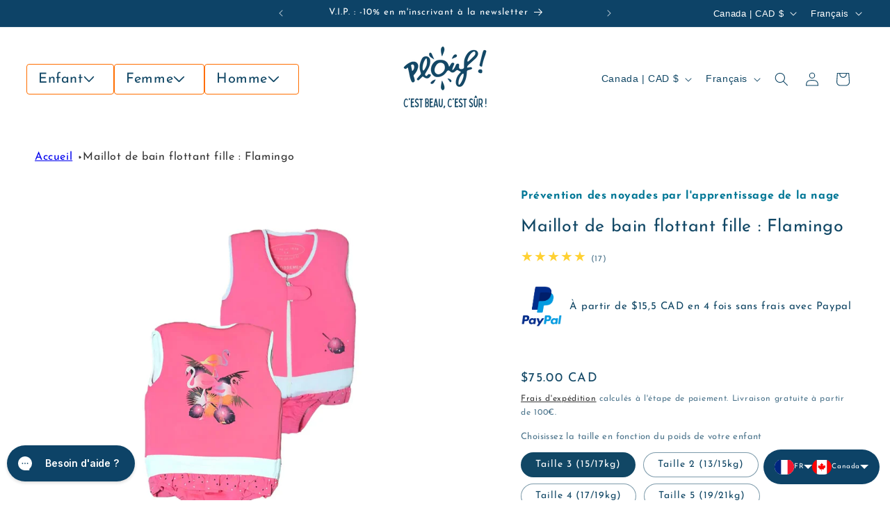

--- FILE ---
content_type: text/css
request_url: https://plouf.fr/cdn/shop/t/21/assets/shape.css?v=177039010986179014721731519559
body_size: -512
content:
.curve{position:absolute;bottom:0;height:60px;width:100%;background:#d1f3fb;z-index:1;border-radius:10rem}.shape--wavy{display:none;width:100%;overflow:hidden;line-height:0;transform:rotate(180deg)}.shape--wavy svg{position:relative;display:block;width:calc(100% + 1.3px);height:24px}.shape--wavy .shape-fill{fill:#fff}@media screen and (min-width: 990px){.shape--wavy,.curve{display:block}}
/*# sourceMappingURL=/cdn/shop/t/21/assets/shape.css.map?v=177039010986179014721731519559 */


--- FILE ---
content_type: text/css
request_url: https://plouf.fr/cdn/shop/t/21/assets/collection.css?v=154012204377624292321731519557
body_size: -683
content:
input[type="radio"][name$="_card_color"] {
  width: 20px;
  height: 20px;
  border-radius: 50%;
  border: 1px solid black;
  appearance: none;
  background-size: 9px 9px;
  background-image: repeating-linear-gradient(
    45deg,
    #000 0,
    #000 1px,
    #ebebeb 0,
    #ebebeb 50%
  );
}


--- FILE ---
content_type: text/css
request_url: https://plouf.fr/cdn/shop/t/21/assets/component-card-collection-custom.css?v=67543925522909921821731519557
body_size: -419
content:
.card-collection-icons{position:relative;display:flex;flex-direction:column;align-items:center;justify-content:space-between}.card-collection-icons__title{--font-heading-family: CandaTawa;--font-heading-scale: 1.8;text-align:center;--color-foreground: 18, 71, 101}.card-collection-icons>a{position:absolute;top:0;left:0;right:0;bottom:0}.card-collection-icons>svg{position:absolute;top:-2rem;opacity:.5;transition:all .3s;z-index:-1}.card-collection-icons>svg path{fill:#75dbf1}.card-collection-icons:hover>svg{opacity:1;transform:scale(1.3)}
/*# sourceMappingURL=/cdn/shop/t/21/assets/component-card-collection-custom.css.map?v=67543925522909921821731519557 */


--- FILE ---
content_type: text/css
request_url: https://plouf.fr/cdn/shop/t/21/assets/header.css?v=93555761797909354751746102872
body_size: -503
content:
.header__inline-menu{font-family:var(--font-body-family)}.header__inline-menu .link{font-size:2rem}.tabset>input[type=radio]{position:absolute;left:-200vw}.tabset .tab-panel{display:none}.tabset>input:first-child:checked~.tab-panels>.tab-panel:first-child,.tabset>input:nth-child(3):checked~.tab-panels>.tab-panel:nth-child(2),.tabset>input:nth-child(5):checked~.tab-panels>.tab-panel:nth-child(3),.tabset>input:nth-child(7):checked~.tab-panels>.tab-panel:nth-child(4),.tabset>input:nth-child(9):checked~.tab-panels>.tab-panel:nth-child(5),.tabset>input:nth-child(11):checked~.tab-panels>.tab-panel:nth-child(6){display:block}body{font:16px/1.5em;color:#333;font-weight:300}.tabset>label{position:relative;display:inline-block;padding:15px 15px 25px;border:1px solid transparent;border-bottom:0;cursor:pointer;font-weight:600}.tabset>label:after{content:"";position:absolute;left:15px;bottom:10px;width:22px;height:4px;background:#8d8d8d}input:focus-visible+label{outline:2px solid rgba(0,102,204,1);border-radius:3px}.tabset>label:hover,.tabset>input:focus+label,.tabset>input:checked+label{color:#06c}.tabset>label:hover:after,.tabset>input:focus+label:after,.tabset>input:checked+label:after{background:#06c}.tabset>input:checked+label{border-color:#ccc;border-bottom:1px solid #fff;margin-bottom:-1px}.tab-panel{padding:30px 0;border-top:1px solid #ccc}
/*# sourceMappingURL=/cdn/shop/t/21/assets/header.css.map?v=93555761797909354751746102872 */


--- FILE ---
content_type: text/css
request_url: https://plouf.fr/cdn/shop/t/21/assets/section-related-products.css?v=62899618302656795901737218972
body_size: -691
content:
.related-products {
  display: block;
}

.related-products__heading-link {
  text-decoration: none;
}


--- FILE ---
content_type: image/svg+xml
request_url: https://cdn.langshop.app/buckets/app/img/svg/countries/flags/rectangle/pn.svg
body_size: 3755
content:
<svg xmlns="http://www.w3.org/2000/svg" id="flag-icon-css-pn" viewBox="0 0 640 480">
  <defs>
    <clipPath id="a">
      <path d="M-15-7.5h30v15h-30z"/>
    </clipPath>
  </defs>
  <path fill="#00247d" d="M0 0h640v480H0z"/>
  <g clip-path="url(#a)" transform="translate(320 160) scale(21.33333)">
    <circle r="20" fill="#00247d"/>
    <path stroke="#fff" stroke-width="3" d="M-20-10l40 20m-40 0l40-20"/>
    <path stroke="#cf142b" stroke-width="2" d="M-20-10l40 20m-40 0l40-20"/>
    <path fill="#fff" d="M0 0l20 10h-3L-3 0m3 0l20-10h3L3 0M0 0l-20 10h-3L-3 0m3 0l-20-10h3L3 0"/>
    <path stroke="#fff" stroke-width="5" d="M-20 0h40M0-10v20"/>
    <path stroke="#cf142b" stroke-width="3" d="M-20 0h40M0-10v20"/>
  </g>
  <path fill="#f7e017" stroke="#000" stroke-width=".6" d="M410 310.4a59.7 59.7 0 0 0-20.1 29.3c-6 28.9-14 35.3-26.5 29 0 15.6 13.6 16.8 19.6 7.7 0 14.5 5.3 27.1 17.1 37.9 5 4.5 6 1.4 3.6-3.6s-2.4-21.2-7.1-30.5c7.6 5.5 18.8 2.4 17.8-12.6-9.7 5.7-19.5 5.5-20.5-8.1-1.2-16 5-39.1 16-49.1zm-11.6-114.8c.6-5.7-.6-11.6-4.8-15.2-8-7.2-16-4.8-21.9 1-8.8-4.8-13.5 12-23.5 9.2 1.7 5.5 4.3 7.8 9.3 6-5.2 4.7 0 10.4-6.2 16.2 11.2 3.5 17.2-2.7 16.7-13.4 4.3 3.8 11 3.6 14.5-.7-6-2-6-7.1-3.6-12 3.6-7 20.4-6.8 19.5 9z"/>
  <path fill="#337321" stroke="#000" stroke-width=".6" d="M424.2 278.5c-12.6 6.7-35.7 3.8-37.9-12.6-2.1-16.4 13.8-23.8 18.1-26 6.7-3.3 12 2.6 9.8 9.5a10.8 10.8 0 0 0 5.5-16.2c9.7.7 18.8-6.6 22.6-17.1-3.4 3.3-12.8 1-20.5.5 2.4-2.6 2.4-7.7 1.7-10.3-8.1 8.3-19.8 4.5-35.3 28.6 2.4-8.3 7-25 9.6-36a27.1 27.1 0 0 0 .6-3.3c.9-15.7-15.9-16-19.5-8.8 4 4.4 2 9.6.5 17.4-1.6 9.3-5.2 30.7-8.3 37.9-1-11.2-8.4-12-9.8-17.4-2.1 1.4-3.3 5.2-2.9 7.8-2.6-2.8-11.6.7-15-3.5-3.5 7.1 2.2 14.3 8.2 17.3-3.5.3-4.4 4.5-8.2 4.5a23.3 23.3 0 0 0 16.5 8.8c6 .5 10.6 2.7 14.3 10.1 6 11.9 28.6 19.6 50 8.8z"/>
  <path fill="#f7e017" stroke="#000" stroke-width=".6" d="M455.7 264c-7.2 19.7-26.7 33.8-35.6 36-15 3.6-45.6 18.4-53.8 26"/>
  <path fill="#337321" stroke="#000" stroke-width=".6" d="M410 310.4c-11.4 9.6-17.3 33.1-16 49.1.3 4.4 1.5 7.5 3.4 9.3.8-9 7.1-32.4 23.2-42.9 13.6-8.8 34.8-28.6 42.7-51.2a18 18 0 0 0-8.4-9.8c-7.8 21.4-28.7 31.6-45 45.5z"/>
  <path fill="#316d3a" stroke="#000" stroke-width=".6" d="M448.4 254.8c-4 6-13.2 14.4-22 17.8 1.9-2.2 2.5-5 2.6-7.2a80.8 80.8 0 0 1-42.7.5 58.2 58.2 0 0 0 57.7-17.2c2 2.2 3.6 4 4.4 6.1z"/>
  <path fill="#337321" stroke="#000" stroke-width=".6" d="M362.7 304.7c-18.2 17-6.2 32 1 35.3-2 11.9 9.3 10.4 9 20.4 4.6-2.6 5.8-9.5 5-15 5.8 6.2 20.3-.7 23.4 10.8 2-12.7-7.9-25.3-20-24.1 5-4.5 2.1-11.9-2.6-13.8-1 9.3-11.5 9.3-15.5 6.4-4-2.8-7.4-12.1-.3-20z"/>
  <path fill="#f7e017" stroke="#000" stroke-width=".6" d="M402.2 413.1c-2 1.1-1.9 3.7-.6 5.3 2.5 3.4-1.8 11 6.3 12.6 2.4.5 4.2-1 5.1-3.7 2.5-7.5-5.5-8.4-6.2-12-.7-3.5-3-3.2-4.6-2.2z"/>
  <path fill="#f7e017" stroke="#000" stroke-width=".6" d="M409 427.2c-2.7 1.2-5 3-4 11.5.5 3.6.2 12.2-2.8 12.3 1.9 1 6 2 7.6-.3 1.6 2.7 5.2 2 6.7-1.4 1.9 1.6 4.5-1 4.5-3.3 1.7 1 5-.5 4.1-5.6 2 .7 4.7-.7 5.7-2-3-.6-10.5-4.7-12.3-8-1.8-3.1-6.4-4.7-9.5-3.2z"/>
  <path fill="none" stroke="#000" stroke-width=".6" d="M367.7 186.2a31.4 31.4 0 0 1 4-4.9m41.3 36.4c2.1-1.1 5.3-1.3 8.9-1m-12.1 234c-.8-1.1-1.1-6.2-.6-9.2m7.3 7.8"/>
  <path fill="#f7e017" stroke="#000" stroke-width=".6" d="M535 305c29.3 24.5 31.2 44 26.7 55.4-2.4-10.7-14.5-27.3-27.2-31.6l.5-23.9z"/>
  <path fill="#337321" stroke="#000" stroke-width=".6" d="M482.6 291.1h54.3v64.4c0 54.7-30.5 87.1-61.5 104.3A114.3 114.3 0 0 1 414 355.5V291h38c0 3.4.4 8.4 4.3 13.4 9-1 19.2-7.7 26.2-13.4z"/>
  <path fill="#006ec7" stroke="#000" stroke-width=".6" d="M536.9 291.1v64.4c0 16.5-2.8 31-7.5 43.6l-54-99-53.9 99"/>
  <g fill="#f7e017" stroke="#000" stroke-width=".6">
    <path d="M500 429.6l5.2 2.6a38.3 38.3 0 0 0 2.4-21c-3 7.9-13.6 7.6-16.4 12.4a34.6 34.6 0 0 1 4.8 3 55 55 0 0 1-16.7 11v-51c0-3.6-1.2-6.6-1.2-9.6v-10.5c0-2.4-.5-5.9-2.7-5.9-2.1 0-2.6 3.5-2.6 5.9V377c0 3-1.2 6.4-1.2 9.6v51c-2.6-7.6-12.9-5-17.6-12.6a13.5 13.5 0 0 1 5.7-.2c-3.5-12.2-13.3-13.1-15.2-16.7 0 5-2.1 16.7 1.2 21.7a13.3 13.3 0 0 1 3.2-2.6c4 8.8 22.3 8.8 26.5 23.3 3.5-5.3 15.9-11.5 24.6-20.9z"/>
    <path d="M475.4 387.1c4 0 17-1.3 21.6-1.3 1.2 0 2.2-1.8 2.2-4s-1-4-2.2-4c-4.6 0-17.5-1.4-21.5-1.4s-17 1.3-21.6 1.3c-1.2 0-2.2 1.8-2.2 4s1 4.1 2.2 4.1c4.6 0 17.5 1.3 21.5 1.3zm-2.6-20.9"/>
    <path d="M453.9 385.8c1.2 0 2.2-1.8 2.2-4s-1-4-2.2-4"/>
    <path d="M455.7 385.8c1.2 0 2.2-1.8 2.2-4s-1-4-2.2-4m11.7 8.8c1.5 0 2.7-2.1 2.7-4.8 0-2.7-1.2-4.9-2.7-4.9m2.8 10c1.5 0 2.8-2.3 2.8-5.1s-1.3-5.1-2.8-5.1m9.1 10.2c1.6 0 2.8-2.3 2.8-5.1 0-2.9-1.2-5.2-2.8-5.2m3 10.2c1.4 0 2.7-2.3 2.7-5 0-2.8-1.3-5-2.8-5m12.8 9.1c1.2 0 2.2-1.8 2.2-4.1s-1-4.1-2.2-4.1m-46.2 49.5a18.1 18.1 0 0 1 5.2-2.2m43.4 2.6l-1.4-1m4 3c3.3-3.5 6-7.6 7.6-12.2"/>
  </g>
  <g stroke="#000" stroke-width=".6">
    <path fill="#fff" d="M464.5 336.6c0-1.2 1-1.7 2.1-2.5 1.3-1 1.9-1.5 3.1-1.5h15.6c1.2 0 1.5.3 1.5 1.4v21.2c0 1.1-.3 1.4-1.5 1.4h-20.8v-20.2"/>
    <path fill="#e5e5e5" d="M481.5 358.5c2 0 1.7 0 3-1.5 1.6-1.5 1.5-1.4 1.5-2.8v-19.4c0-1-.3-1.3-1.4-1.3h-14.4c-1.1 0-1.6.4-2.9 1.4-1 .8-1.9 1.3-1.9 2.3v21.3h16z"/>
    <path fill="#fff" d="M483 358c0 1-.3 1.4-1.4 1.4h-15.7c-1.1 0-1.4-.3-1.4-1.4v-21.3c0-1 .3-1.3 1.4-1.3h15.7c1.1 0 1.4.3 1.4 1.4V358z"/>
  </g>
  <path fill="#96877d" stroke="#000" stroke-width=".6" d="M513.3 278.7a12 12 0 0 1 2.4 12.4h-4.5c1.9-5.7.7-11.2-7.4-11.9-12.1-1-26.2 22.4-47.4 25.3-6.2-7.4-5.9-21.5 2-28.1a86.7 86.7 0 0 0-18.6-30.2"/>
  <path d="M460.5 285c-1-16-7.5-29-16.5-38a25 25 0 0 0 19-3c8-5.3 28.4-14.5 35.9-10.5a11.7 11.7 0 0 1 .5 6.1c-1.8-4.7-21.6 2.7-27.2 5-5.3 2.4-7.7 5.8-5.8 13.3-3.1-2.6-2-5.1-5.3-7a50 50 0 0 1 2.8 13.2c-1.2-3.2-3.4-10.1-8-14.2a78 78 0 0 1 5.9 36.8 30 30 0 0 0 13.1-5.5c-2.5 3.6-9.7 6.1-14.3 7-2 2.6-3.5 9-3.4 12.6-.3-4.4 1-15.2 3.3-15.9zm52.8-6.3c-4-4.4-11.3-6.8-20.7-4.2a29.8 29.8 0 0 1 7.3-2.4c-.4-2.5-2.7-13.3-3-15.9l2.6-1a178 178 0 0 0 4 16.8c1 .2 2.8.6 4.5 1.4-.8-2.5-4.8-20.5-4.7-22.4l3.6-2c1.4 9.8 3.7 24 6.4 29.7z"/>
  <path fill="#96877d" stroke="#000" stroke-width=".6" d="M511.2 291.1c1.9-5.7.7-11.2-7.4-11.9-6.3-.5-13 5.6-21.2 12h28.6zm-52.7-51.3"/>
  <path fill="none" stroke="#000" stroke-width=".6" d="M458.4 276.4c1.3 3.8 2.2 7.4 2.3 10.7m-13.1-58.3c-2.2 3.2-4 6.6-4.7 9.4 4 1.4 12 2 15.6 1.6"/>
  <path fill="none" stroke="#000" stroke-width=".6" d="M439.8 246.2l4.2.8a24.9 24.9 0 0 0 19-3c6-4.3 22.2-17.7 40.6-19.1"/>
  <path fill="none" stroke="#000" stroke-width=".6" d="M435 242c5.8 1.3 17.6 1.8 23.5-2.2a80.4 80.4 0 0 1 40.5-15.6"/>
  <path fill="#337321" stroke="#000" stroke-width=".6" d="M535 305c20 13.8 34.8 27.1 39 48.6 4.4 21.4 12.5 27.1 22.5 21.4-2.4 12.4-14.8 13.8-25.3 4.3 1 14.3-4.8 31.4-19.5 37.6-1-8.6 4.7-15.3 3-22.4-.6-3-.9-10.2 3.2-13.6-7.9 2.7-20.3-2.3-21.5-14 9 4.3 20.8 5 25.3-6.4 4.5-11.5 2.6-31-26.7-55.6zm25.3-111.5c6.1-16.3 22.4-14.6 27.8-7.7 16-9 18.1 11.5 31.7 7.4-.2 3.8-4.8 7.4-9.7 7.2 5.2 4.7-2.2 11.9 9 16.2-9.5 4.7-22.9-.3-26.5-13.4-3 6.2-14.3 6.2-18.8 1.2 9.8-2.6 9-11.7 3.6-15.2-5.5-3.6-15.3-2.2-17.1 4.2zM511.9 229a86.8 86.8 0 0 0 23.6 36.8c11.4 10.5 28.7 7.8 38.3-2.2.3 20-20.4 21.5-31.9 15.3-5-2.8-9.2-1.3-4.3 3 7.4 6.7 23.6 11.7 42.7 15.8 33.3 7.1 21.4 33.6 11.6 33.4 2.9-.1 5.2-3 1.1-6.7-29-26-87.8-15.7-86.8-73.9-6.2 15.3-31.7 9.3-19.8-8.8 3.8 3.1 10.5 3.3 12.4-1.4 1.5-3.7.5-10.2-6.2-15.7 1.1-.1 3.5 0 3.2-2.7.3 1.6 1.8 4 5.5 3.2 1.1 1.6 2.2 2.8 3.8 2.2.3-.2 1.2-.6.8-2.3.3 3.1 4 4.3 6 4z"/>
  <path fill="#f7e017" stroke="#000" stroke-width=".6" d="M542 279c13.7 9 29.3 9 43.7-7.6 4.6-5.3 11.7-9.8 16.7-10.3s4.8-5.2 8.6-6.2c-2.4-.7-3.3-3.5-6.9-3.2 9-3.1 6.3-10.2 10.7-13.7-3.6 1.3-9.1-4-14.3 2.8 1.3-3.2-.5-6.9-1.8-8.3.5 3.6-7 4.3-8.4 13.4-.8 5-3.6 4.7-4-3.1-.4-5.8-3.2-21.7-6.5-29.8-3.3-8.1-4.1-19.2.4-21m-33.5 234.4c3 1.5 5.5 3.5 3.9 13-.7 4-.8 13.6 2.7 13.9-2.2 1-6.8 1.9-8.5-.6-2 2.9-6 1.9-7.4-2-2.2 1.7-5-1.3-5-3.9-1.8 1.2-5.5-.7-4.3-6.4-2.3.7-5.2-1-6.2-2.5 3.3-.5 11.9-4.7 14-8.2 2.2-3.5 7.4-5 10.8-3.3z"/>
  <path fill="none" stroke="#000" stroke-width=".6" d="M544.7 452.7c1-1.3 1.6-6.9 1-10.3m-8.4 8.4a15.7 15.7 0 0 0 5.1-8.2m-10 4.3c2-.8 6.7-6.5 7.8-10.2m-12.2 3.7a26 26 0 0 0 12.1-9"/>
  <path fill="#f7e017" stroke="#000" stroke-width=".6" d="M506.2 250.6c-.4 24.5 9.7 36.8 23.8 44.8-5.2-3-3-13.8-10-17.3 1.7 0 4.3 2.3 8.5 1.3-2-4.5-5.4-11.4-13.1-12.3 2-.3 6.4.4 9.2-.6-4-6.2-14.7-3.3-18.4-15.9zm-2.6-23.2c-.8-.3-1.6-1.1-2.3-2.3-3.7.8-5.2-1.5-5.5-3.2.2 2.8-2.1 2.7-3.2 2.8 6.7 5.5 7.7 12 6.2 15.7-2 4.7-8.6 4.5-12.4 1.4-.5 10.1 12.6 13.5 17.4.7 0 2.2 2.7 2 3.4 4.8 3.4-5.5.9-13.4-3.6-19.9z"/>
  <path fill="#cf142b" stroke="#000" stroke-width=".6" d="M487 150.7c0-2.2 3.6-5 8.6-5 6 .2 10.7 5.6 15.5 5.1 4.8-.5 2.5 2.1 1.4 2.9-1 .7-1.6 1.8-1.2 3 .4 1.4-.3 2.2-2.2 1-4.3-2.7-8.6 1-14.3-1-4.9-1.8-7.7-2.8-7.8-6z"/>
  <path fill="#96877d" stroke="#000" stroke-width=".6" d="M462.5 207a36.5 36.5 0 0 0-15.9-17.7l-.2-4a53 53 0 0 0 10.7-8c17.9 8.5 42.2-3.6 53.4-16.3l4.3 2.7-2.2 2.8-2.2-1.2c-2.8 3.4-13 13-16.1 15a61 61 0 0 0 11.4 1.7c10-7.1 17.9-13.6 21.7-14l3.2 4.2-2.9 2-2.2-1.2a114.6 114.6 0 0 0-27.7 41c-6.6-1.5-30.5-.5-35.3-7.1z"/>
  <path fill="none" stroke="#000" stroke-width=".6" d="M463.4 204.3c-1.6-8.9 1-18.7 5.5-21.7a35.6 35.6 0 0 0 36.8-.6"/>
  <path fill="none" stroke="#000" stroke-width=".6" d="M463.4 199.6c7.6-.2 24.2 1.1 28.3 1.7 4 .6 10.8 2.3 9.8 4.3m-34.6-7.2l2.2-2.2-2.2-2.2-2.2 2.2 2.2 2.2z"/>
  <path fill="#337321" stroke="#000" stroke-width=".6" d="M472.1 154c-2.7-3.8-10.3-5-11.9.1-.7 2.3-1.8 4.7-3.6 5.8-1.7 1-1.3 4.3-.6 5.7 2 3.4.3 6.7 4 9 0-2.7 4-5.6 7.5-6.3 3.4-.7 8.7-3.8 9.4-7.2.7-3.5 1.9-6.4-4.8-7z"/>
  <path fill="#96877d" stroke="#000" stroke-width=".6" d="M455 188.3h.9v6.5l.6.3 5.6-3.2.5.9-5.7 3.2a1.7 1.7 0 0 1 0 .6l5.7 3.3-.5.8-5.7-3.2"/>
  <path fill="#337321" stroke="#000" stroke-width=".6" d="M450.7 215c-.7-.8-2-3.1-2-4.8a6.2 6.2 0 0 1 4.1 1.6c-.1-1.2-.6-3.8-.3-5 1.3.5 4 2 5 3.8"/>
  <path fill="#f7e017" d="M490.5 151.9c0-.9 2-2.9 5.5-2.8 4.2 0 8 3 11.4 2.9 3.4-.3 1.7.8 1 1.1-.7.3-1 .8-.8 1.3.2.5-.2.9-1.6.4-3-1.1-6 .4-10-.5-3.4-.7-5.4-1-5.5-2.4z"/>
  <g stroke="#000" stroke-width=".6">
    <path fill="#f7e017" d="M454.4 222.2c-3.6 4.2-7.2 3.5-7.9.8-.7-2.8 2-4 1-6.5-1-2.3 1.5-3.4 2.7-2.3 1.2 1 5-2.4 6.7 1.2 1.6 3.5 3 6 2 7.5-1 1.4-3.8.7-4.5-.7zm15.3-6.5c-.7-1.5 3-4.6 5-2.4 1.9 2.1 4.9-2.4 6.5 1 1.7 3.4 2.2 5.2 3 7.1.9 2-4.5 3-6.1 1.3.2 1.1-4.7 2-6-1.2l-2.4-5.8zm24.8 2c-.9-1.7 3.5-4 5.7-1 .6-1.3 5-1.5 5.2 2.1l.5 7.2c.1 1.5-2.6 2.8-4.5-.9-3.5.8-5.2-1.2-5.6-3.3a17 17 0 0 0-1.3-4.1z"/>
    <path fill="#337321" d="M456.7 215.3c-.6-1.2 3-3.6 5.4-1.8 2.5 1.8 5.9-1.5 7.3 1.7 3 6.5 3.1 7 2.2 8.2-.9 1.3-4.7.8-5.6-1-.2 1.2-3.5 1-5.2.1-2-1-3.4-5-4.1-7.2zm25 .3c-.8-1.8 4.8-3.4 7.2-.2 1.3-1.2 4-1.2 5.6 2.3 1.5 3.5 1.8 5.5.6 6.4-.8.6-3.6 1-4.6-.5-1.3.8-5.4.1-6.3-2.1-.8-2.3-1.6-4.3-2.4-6zm23.8 3.5c-.2-1.6 2.9-2.4 4 0 1.1 2.5 4.8.3 5 4.3a9 9 0 0 1-1.5 5.2c-1.1 1.4-6.6 0-7-3"/>
    <path fill="none" d="M454.4 222.2c-1.3-1.8-3.1-4.7-5.4-1.6m17 1.8"/>
  </g>
</svg>


--- FILE ---
content_type: text/javascript
request_url: https://plouf.fr/cdn/shop/t/21/assets/cart-drawer-recommendations.js?v=43878202325262158951731519557
body_size: 1914
content:
class ComprehensiveCartRecommendations extends HTMLElement{constructor(){super(),this.weightQuantity=this.parseWeight(this.dataset.weightQuantity,.3),this.weightFrequency=this.parseWeight(this.dataset.weightFrequency,.4),this.weightPosition=this.parseWeight(this.dataset.weightPosition,.3)}parseWeight(value,defaultValue){const parsed=parseFloat(value);return isNaN(parsed)?defaultValue:parsed}connectedCallback(){try{const cartItemsString=this.dataset.cartItems.replace(/&quot;/g,'"');this.cartItems=JSON.parse(cartItemsString),this.combinedCartItems=this.combineVariants(this.cartItems),this.maxPosition=parseInt(this.dataset.maxPosition,10)||4,this.productsToShow=parseInt(this.dataset.productsToShow,10)||this.maxPosition}catch{this.cartItems=[],this.combinedCartItems=[],this.maxPosition=4,this.productsToShow=4}this.combinedCartItems.length>0&&this.initializeRecommendations()}combineVariants(cartItems){const combinedItems={};return cartItems.forEach(item=>{const productId=item.product_id;combinedItems[productId]?combinedItems[productId].quantity+=item.quantity:combinedItems[productId]={...item}}),Object.values(combinedItems)}initializeRecommendations(){this.loadRecommendations()}loadRecommendations(){const productIds=this.combinedCartItems.map(item=>item.product_id),recommendationPromises=productIds.map(id=>this.fetchRecommendationsForProduct(id));Promise.all(recommendationPromises).then(allRecommendations=>{const processedRecommendations=this.processRecommendations(allRecommendations,productIds);this.renderRecommendations(processedRecommendations)}).catch(error=>{console.error("Error loading recommendations:",error)})}async fetchRecommendationsForProduct(productId){const url=`${this.dataset.url}&product_id=${productId}&section_id=${this.dataset.sectionId}`;try{const text=await(await fetch(url)).text(),html=document.createElement("div");html.innerHTML=text;const productCards=html.querySelectorAll(".cart-drawer__recommendations .grid__item");return Array.from(productCards).map(card=>this.extractProductData(card))}catch(error){return console.error(`Error fetching recommendations for product ${productId}:`,error),[]}}extractProductData(card){const productInfoElement=card.querySelector("product-info-cart-upsell");return productInfoElement?{id:productInfoElement.dataset.productId,element:card.cloneNode(!0)}:null}processRecommendations(allRecommendations,sourceProductIds){const totalCartQuantity=this.combinedCartItems.reduce((sum,item)=>sum+item.quantity,0),totalCartItems=this.combinedCartItems.length,maxPosition=this.maxPosition,processedRecommendations=[];return allRecommendations.forEach((recommendations,index)=>{const sourceProductId=sourceProductIds[index],sourceCartItem=this.combinedCartItems.find(item=>item.product_id===sourceProductId),sourceQuantity=sourceCartItem?sourceCartItem.quantity:1;recommendations.forEach((rec,position)=>{if(!rec)return;const existingRec=processedRecommendations.find(r=>r.id===rec.id),invertedPosition=maxPosition+1-(position+1);existingRec?(existingRec.count++,existingRec.recommendedBy.push({productId:sourceProductId,position:position+1,quantity:sourceQuantity,invertedPosition})):processedRecommendations.push({...rec,count:1,recommendedBy:[{productId:sourceProductId,position:position+1,quantity:sourceQuantity,invertedPosition}],originalPosition:null})})}),processedRecommendations.forEach((rec,index)=>{rec.originalPosition=index+1}),processedRecommendations.forEach(rec=>{rec.totalQuantity=rec.recommendedBy.reduce((sum,item)=>sum+item.quantity,0),rec.timesRecommended=rec.count,rec.avgInvertedPosition=rec.recommendedBy.reduce((sum,item)=>sum+item.invertedPosition,0)/rec.recommendedBy.length;const{score,Q_p_norm,N_p_norm,P_p_norm}=this.calculateScore(rec,totalCartQuantity,totalCartItems,maxPosition);rec.score=score,rec.Q_p_norm=Q_p_norm,rec.N_p_norm=N_p_norm,rec.P_p_norm=P_p_norm}),processedRecommendations.sort((a,b)=>b.score-a.score),processedRecommendations}calculateScore(recommendation,totalCartQuantity,totalCartItems,maxPosition){const Q_p_norm=recommendation.totalQuantity/totalCartQuantity,N_p_norm=recommendation.timesRecommended/totalCartItems,P_p_norm=recommendation.avgInvertedPosition/maxPosition,w_Q=this.weightQuantity,w_N=this.weightFrequency,w_P=this.weightPosition;return{score:w_Q*Q_p_norm+w_N*N_p_norm+w_P*P_p_norm,Q_p_norm,N_p_norm,P_p_norm}}renderRecommendations(recommendations){const productsToShow=parseInt(this.dataset.productsToShow,10)||recommendations.length,limitedRecommendations=recommendations.slice(0,productsToShow),container=document.createElement("div");container.className="product-recommendations no-markers",limitedRecommendations.forEach(item=>{item&&item.element&&container.appendChild(item.element)}),this.innerHTML="",this.appendChild(container);const recommendationsContainer=this.closest(".cart-drawer__recommendations");recommendationsContainer&&(limitedRecommendations.length>0?recommendationsContainer.classList.add("has-recommendations"):recommendationsContainer.classList.remove("has-recommendations")),limitedRecommendations.length>0?this.classList.add("product-recommendations--loaded"):this.classList.remove("product-recommendations--loaded"),setTimeout(()=>{this.dispatchEvent(new CustomEvent("cart-recommendations-rendered",{bubbles:!0}))},0)}}customElements.define("comprehensive-cart-recommendations",ComprehensiveCartRecommendations);class ProductInfoCartUpsell{static instance=null;constructor(){if(ProductInfoCartUpsell.instance)return ProductInfoCartUpsell.instance;ProductInfoCartUpsell.instance=this,this.handleRecommendationsRendered=this.handleRecommendationsRendered.bind(this),this.eventHandlers=new Map,this.initialize()}initialize(){this.container=document.querySelector(".cart-drawer__recommendations"),this.container&&(this.initProductElements(),this.addEventListeners())}removeEventListeners(){this.productElements&&this.productElements.forEach(productElement=>{this.removeEventListenersFromElement(productElement)}),document.removeEventListener("cart-recommendations-rendered",this.handleRecommendationsRendered)}removeEventListenersFromElement(element){const variantSelects=element.querySelector("variant-selects-cart-upsell");if(variantSelects){const handler=this.eventHandlers.get(variantSelects);handler&&(variantSelects.removeEventListener("cart-upsell-variant-change",handler),this.eventHandlers.delete(variantSelects))}const productForm=element.querySelector("product-form");if(productForm){const handler=this.eventHandlers.get(productForm);handler&&(productForm.removeEventListener("submit",handler),this.eventHandlers.delete(productForm))}}initProductElements(){this.removeEventListeners(),this.productElements=this.container.querySelectorAll(".cart-upsell-item"),this.productElements.forEach(productElement=>{this.initializeProductHandlers(productElement)})}addEventListeners(){document.addEventListener("cart-recommendations-rendered",this.handleRecommendationsRendered)}handleRecommendationsRendered(){this.initialize()}initializeProductHandlers(productElement){const variantSelects=productElement.querySelector("variant-selects-cart-upsell");if(variantSelects){const variantChangeHandler=this.handleVariantChange.bind(this,productElement);this.eventHandlers.set(variantSelects,variantChangeHandler),variantSelects.addEventListener("cart-upsell-variant-change",variantChangeHandler)}const productForm=productElement.querySelector("product-form");if(productForm){const addToCartHandler=this.handleAddToCart.bind(this,productElement);this.eventHandlers.set(productForm,addToCartHandler),productForm.addEventListener("submit",addToCartHandler)}}handleVariantChange(productElement,event){if(event.target.closest("variant-selects-cart-upsell")){const selectedOptions=event.detail.selectedOptionValues,variantData=this.getVariantIdByOptions(productElement,selectedOptions);if(variantData){const productHandle=productElement.dataset.productHandle;this.renderProductInfo(productElement,productHandle,variantData.id)}}}getSelectedOptions(variantSelects){const optionElements=variantSelects.querySelectorAll('[name^="options["]'),selectedOptions=[];return optionElements.forEach(element=>{(element.tagName==="SELECT"||element.tagName==="INPUT"&&element.type==="radio"&&element.checked)&&selectedOptions.push(element.value)}),selectedOptions}getVariantIdByOptions(productElement,selectedOptions){const selector="#ProductJSON-"+productElement.dataset.productId,variantJson=productElement.querySelector(selector);if(!variantJson)return null;const variant=JSON.parse(variantJson.textContent).variants.find(v=>selectedOptions.every((option,index)=>v.options[index]===option));return variant?{id:variant.id,variant}:null}renderProductInfo(productElement,productHandle,variantId){const url=this.buildProductUrl(productHandle,variantId);fetch(url).then(response=>response.text()).then(responseText=>{const newProductInfo=new DOMParser().parseFromString(responseText,"text/html").querySelector("product-info-cart-upsell");newProductInfo&&this.updateUpsellProductInfo(productElement,newProductInfo)}).catch(error=>{console.error("Error updating product info:",error)})}buildProductUrl(productHandle,variantId){const params=new URLSearchParams({variant:variantId,section_id:"cart-drawer-upsell-product"});return`/products/${productHandle}?${params.toString()}`}updateUpsellProductInfo(oldProductElement,newProductElement){const productId=oldProductElement.dataset.productId,sectionId=oldProductElement.dataset.section;this.removeEventListenersFromElement(oldProductElement),oldProductElement.innerHTML=newProductElement.innerHTML,oldProductElement.dataset.productId=productId,oldProductElement.dataset.section=sectionId,this.initializeProductHandlers(oldProductElement)}handleAddToCart(productElement,event){document.addEventListener("cart:update",event2=>{},{once:!0})}}new ProductInfoCartUpsell;class VariantSelectsCartUpsell extends VariantSelects{constructor(){super()}connectedCallback(){this.addEventListener("change",event=>{const target=this.getInputForEventTarget(event.target);this.updateSelectionMetadata(event),this.dispatchEvent(new CustomEvent("cart-upsell-variant-change",{bubbles:!1,detail:{event,target,selectedOptionValues:this.selectedOptionValues}}))})}get selectedOptionValues(){const selectedOptions=[];return this.querySelectorAll("select").forEach(select=>{selectedOptions.push(select.value)}),this.querySelectorAll('input[type="radio"]:checked').forEach(input=>{selectedOptions.push(input.value)}),selectedOptions}}customElements.define("variant-selects-cart-upsell",VariantSelectsCartUpsell);
//# sourceMappingURL=/cdn/shop/t/21/assets/cart-drawer-recommendations.js.map?v=43878202325262158951731519557


--- FILE ---
content_type: image/svg+xml
request_url: https://cdn.langshop.app/buckets/app/img/svg/countries/flags/rectangle/at.svg
body_size: -185
content:
<svg xmlns="http://www.w3.org/2000/svg" id="flag-icon-css-at" viewBox="0 0 640 480">
  <g fill-rule="evenodd">
    <path fill="#fff" d="M640 480H0V0h640z"/>
    <path fill="#df0000" d="M640 480H0V320h640zm0-319.9H0V.1h640z"/>
  </g>
</svg>


--- FILE ---
content_type: text/javascript; charset=UTF-8
request_url: https://choices.consentframework.com/js/pa/48914/c/8xsi4/cmp?source=shopify
body_size: 192414
content:
try { if (typeof(window.__sdcmpapi) !== "function") {(function () {
window.ABconsentCMP = window.ABconsentCMP || {};})();} } catch(e) {}window.SDDAN = {"info":{"pa":48914,"c":"8xsi4"},"context":{"partner":false,"gdprApplies":false,"country":"US","cmps":null,"tlds":["io","corsica","radio","ai","fr","is","co.nz","ee","biz","al","recipes","bzh","fm","ba","hu","app","tw","ph","org","com.ar","us","fail","com.tr","net","stream","cc","digital","nc","edu.au","es","org.pl","aero","com.ua","vn","credit","one","ie","st","nl","ma","style","com.mt","co.uk","co.za","gr","yoga","co.il","guide","sk","forsale","me","it","at","site","sn","website","rs","guru","axa","ly","ci","click","com.cy","pt","sport","sg","cab","vip","education","com.es","co","se","today","com.my","fit","com.co","email","asso.fr","com","in","asia","travel","space","lt","mc","paris","pics","info","dog","com.au","bg","kaufen","estate","world","ec","com.pe","goog","co.id","no","media","ro","uk","lu","school","lv","top","fi","news","dk","art","mobi","tech","studio","com.pl","gratis","pro","gf","cn","com.ve","pl","jp","ca","football","cl","eu","com.hr","club","pk","com.mx","ac.uk","ru","press","ink","online","be","re","com.br","nu","com.pt","best","ae","immo","si","mx","xyz","ch","tv","cat","run","properties","casa","md","blog","win","bz.it","rugby","africa","com.mk","tools","info.pl","reise","de","nyc","cz","academy"],"apiRoot":"https://api.consentframework.com/api/v1/public","cacheApiRoot":"https://choices.consentframework.com/api/v1/public","consentApiRoot":"https://mychoice.consentframework.com/api/v1/public"},"cmp":{"privacyPolicy":"https://plouf.fr/pages/confidentialite","defaultLanguage":"fr","theme":{"lightMode":{"backgroundColor":"#ffffff","mainColor":"#202942","titleColor":"#202942","textColor":"#8492A6","borderColor":"#F0F0F0","overlayColor":"#F9F9F9","logo":"url([data-uri])","watermark":"url([data-uri])","skin":"url([data-uri])","providerLogo":"url([data-uri])"},"darkMode":{"providerLogo":"NONE"},"borderRadius":"STRONG","textSize":"SMALL","fontFamily":"Helvetica","fontFamilyTitle":"Helvetica","overlay":true,"whiteLabel":true,"noConsentButton":"NONE","noConsentButtonStyle":"LINK","setChoicesStyle":"BUTTON","position":"CENTER","toolbar":{"active":true,"position":"RIGHT","size":"SMALL","style":"ICON","offset":"30px"}},"scope":"DOMAIN","cookieMaxAgeInDays":180,"capping":"CHECK","cappingInDays":1,"vendorList":{"vendors":[755,1126],"stacks":[40,11],"googleProviders":[89],"sirdataVendors":[8,45,31],"displayMode":"CONDENSED"},"cookieWall":{"active":false},"flexibleRefusal":true,"ccpa":{"lspa":false},"external":{"googleAnalytics":true,"shopify":true,"microsoftUet":true,"utiq":{"active":false,"noticeUrl":"/manage-utiq"}}}};(()=>{function t(n){var o=r[n];if(void 0!==o)return o.exports;var i=r[n]={id:n,loaded:!1,exports:{}};return e[n].call(i.exports,i,i.exports,t),i.loaded=!0,i.exports}var e={27(t,e,r){var n=r(78714),o=r(19516),i=r(34172),s={};s["[object Float32Array]"]=s["[object Float64Array]"]=s["[object Int8Array]"]=s["[object Int16Array]"]=s["[object Int32Array]"]=s["[object Uint8Array]"]=s["[object Uint8ClampedArray]"]=s["[object Uint16Array]"]=s["[object Uint32Array]"]=!0,s["[object Arguments]"]=s["[object Array]"]=s["[object ArrayBuffer]"]=s["[object Boolean]"]=s["[object DataView]"]=s["[object Date]"]=s["[object Error]"]=s["[object Function]"]=s["[object Map]"]=s["[object Number]"]=s["[object Object]"]=s["[object RegExp]"]=s["[object Set]"]=s["[object String]"]=s["[object WeakMap]"]=!1,t.exports=function(t){return i(t)&&o(t.length)&&!!s[n(t)]}},149(t,e,r){"use strict";r.d(e,{A:()=>h});var n=r(29724),o=r(64213),i=r(37317),s=r(47523),a=r(46327),c=r.n(a),u=r(83149),p=r.n(u),l=r(46242),d=r.n(l),f=r(68061),v=r.n(f),m=r(66443);const h=new((0,o.A)(function t(){var e=this;(0,i.A)(this,t),(0,s.A)(this,"update",function(t){t&&"object"===(0,n.A)(t)&&v()(e,t),e.theme=e.theme||{},e.ccpa=e.ccpa||{},e.options=e.options||{},void 0!==e.theme.toolbar&&e.privacyPolicy||(e.theme.toolbar={active:!0}),e.cookieMaxAgeInDays>390?e.cookieMaxAgeInDays=390:0>e.cookieMaxAgeInDays&&(e.cookieMaxAgeInDays=m.CY),e.notifyUpdate()}),(0,s.A)(this,"isProviderScope",function(){return e.scope===m.ps}),(0,s.A)(this,"isDomainScope",function(){return e.scope===m.yi}),(0,s.A)(this,"isLocalScope",function(){return e.scope===m.Jl}),(0,s.A)(this,"checkToolbar",function(){var t;e.theme.toolbar.active||-1===c()(t=document.documentElement.innerHTML).call(t,"".concat(m.LH,".cmp.displayUI()"))&&(e.theme.toolbar.active=!0)}),(0,s.A)(this,"listeners",new(p())),(0,s.A)(this,"onUpdate",function(t){return e.listeners.add(t)}),(0,s.A)(this,"notifyUpdate",function(){var t;return d()(t=e.listeners).call(t,function(t){return t(e)})}),v()(this,{scope:m.Jl,privacyPolicy:"",theme:{},cookieMaxAgeInDays:m.CY,ccpa:{lspa:!1},options:{}})}))},176(t,e,r){"use strict";var n=r(86492),o=r(3384),i=r(87534),s=o("species");t.exports=function(t){return i>=51||!n(function(){var e=[];return(e.constructor={})[s]=function(){return{foo:1}},1!==e[t](Boolean).foo})}},193(t,e,r){"use strict";var n=r(13091),o=r(41906),i=r(79727),s=r(60266),a=r(57480);n({target:"Array",proto:!0,arity:1,forced:r(86492)(function(){return 4294967297!==[].push.call({length:4294967296},1)})||!function(){try{Object.defineProperty([],"length",{writable:!1}).push()}catch(t){return t instanceof TypeError}}()},{push:function(){var t=o(this),e=i(t),r=arguments.length;a(e+r);for(var n=0;r>n;n++)t[e]=arguments[n],e++;return s(t,e),e}})},278(t,e,r){"use strict";var n=r(13091),o=r(12442),i=r(91455),s=r(50030),a=r(82276),c=r(99335);n({target:"Promise",stat:!0,forced:r(78786)},{all:function(t){var e=this,r=s.f(e),n=r.resolve,u=r.reject,p=a(function(){var r=i(e.resolve),s=[],a=0,p=1;c(t,function(t){var i=a++,c=!1;p++,o(r,e,t).then(function(t){c||(c=!0,s[i]=t,--p||n(s))},u)}),--p||n(s)});return p.error&&u(p.value),r.promise}})},281(t,e,r){"use strict";var n=r(99880);t.exports=n},444(t,e,r){"use strict";var n=r(78461);t.exports=n},468(t,e,r){"use strict";var n=r(55755);t.exports=n},541(t,e,r){"use strict";r(25639);var n=r(68035);t.exports=n("Array","indexOf")},573(t,e,r){t.exports=r(47668)},956(t,e,r){"use strict";var n,o,i,s=r(86492),a=r(53626),c=r(42941),u=r(28171),p=r(61076),l=r(33735),d=r(3384),f=r(69440),v=d("iterator"),m=!1;[].keys&&("next"in(i=[].keys())?(o=p(p(i)))!==Object.prototype&&(n=o):m=!0),!c(n)||s(function(){var t={};return n[v].call(t)!==t})?n={}:f&&(n=u(n)),a(n[v])||l(n,v,function(){return this}),t.exports={IteratorPrototype:n,BUGGY_SAFARI_ITERATORS:m}},992(t,e,r){"use strict";var n=r(3384);e.f=n},1202(t,e,r){"use strict";var n=r(94262).forEach,o=r(57575)("forEach");t.exports=o?[].forEach:function(t){return n(this,t,arguments.length>1?arguments[1]:void 0)}},1283(t,e,r){"use strict";var n=r(2703),o=r(97225),i=r(44113),s=r(95260),a=r(68382),c=o.add,u=o.has,p=o.remove;t.exports=function(t){var e=n(this),r=s(t).getIterator(),o=i(e);return a(r,function(t){u(e,t)?p(o,t):c(o,t)}),o}},1388(t,e,r){var n=r(85713)();t.exports=n;try{regeneratorRuntime=n}catch(t){"object"==typeof globalThis?globalThis.regeneratorRuntime=n:Function("r","regeneratorRuntime = r")(n)}},2151(t,e,r){"use strict";r(62651);var n=r(68035);t.exports=n("Function","bind")},2286(t,e,r){t.exports="object"==typeof r.g&&r.g&&r.g.Object===Object&&r.g},2703(t,e,r){"use strict";var n=r(42640),o=TypeError;t.exports=function(t){if("object"==typeof t&&"size"in t&&"has"in t&&"add"in t&&"delete"in t&&"keys"in t)return t;throw new o(n(t)+" is not a set")}},2933(t,e,r){"use strict";var n=r(39779),o=r(77292),i=r(81726),s=r(51860).indexOf,a=r(55186),c=n([].push);t.exports=function(t,e){var r,n=i(t),u=0,p=[];for(r in n)!o(a,r)&&o(n,r)&&c(p,r);for(;e.length>u;)o(n,r=e[u++])&&(~s(p,r)||c(p,r));return p}},2934(t,e,r){"use strict";var n=r(83973);t.exports=n},2975(t,e,r){t.exports=r(95806)},3316(t,e,r){var n=r(78714),o=r(97827);t.exports=function(t){if(!o(t))return!1;var e=n(t);return"[object Function]"==e||"[object GeneratorFunction]"==e||"[object AsyncFunction]"==e||"[object Proxy]"==e}},3382(t,e,r){"use strict";r(85006);var n=r(49022).Object,o=t.exports=function(t,e,r){return n.defineProperty(t,e,r)};n.defineProperty.sham&&(o.sham=!0)},3384(t,e,r){"use strict";var n=r(62671),o=r(22056),i=r(77292),s=r(62611),a=r(16278),c=r(94007),u=n.Symbol,p=o("wks"),l=c?u.for||u:u&&u.withoutSetter||s;t.exports=function(t){return i(p,t)||(p[t]=a&&i(u,t)?u[t]:l("Symbol."+t)),p[t]}},3467(t,e,r){"use strict";var n=r(22898),o=String,i=TypeError;t.exports=function(t){if(n(t))return t;throw new i("Can't set "+o(t)+" as a prototype")}},3660(t){var e=Object.prototype.toString;t.exports=function(t){return e.call(t)}},3986(t,e,r){"use strict";var n=r(13091),o=r(39015),i=r(17372).f;n({target:"Object",stat:!0,forced:Object.defineProperties!==i,sham:!o},{defineProperties:i})},4036(t,e,r){var n=r(78714),o=r(34172);t.exports=function(t){return"symbol"==typeof t||o(t)&&"[object Symbol]"==n(t)}},4242(t,e,r){"use strict";var n=r(92011);t.exports=n},4401(t,e,r){"use strict";var n=r(13091),o=r(95134),i=r(77292),s=r(6e4),a=r(22056),c=r(66219),u=a("string-to-symbol-registry"),p=a("symbol-to-string-registry");n({target:"Symbol",stat:!0,forced:!c},{for:function(t){var e=s(t);if(i(u,e))return u[e];var r=o("Symbol")(e);return u[e]=r,p[r]=e,r}})},4842(t,e,r){var n=r(94829)("toUpperCase");t.exports=n},4993(t,e,r){"use strict";var n=r(37758).charAt,o=r(6e4),i=r(28404),s=r(12903),a=r(40398),c="String Iterator",u=i.set,p=i.getterFor(c);s(String,"String",function(t){u(this,{type:c,string:o(t),index:0})},function(){var t,e=p(this),r=e.string,o=e.index;return r.length>o?(t=n(r,o),e.index+=t.length,a(t,!1)):a(void 0,!0)})},5053(t,e,r){"use strict";t.exports=r(33859)},5456(t,e,r){var n=r(91398),o=r(28979),i=r(81271);t.exports=function(t,e){return i(o(t,e,n),t+"")}},5489(t,e,r){t.exports=r(2934)},5680(t,e,r){"use strict";r.d(e,{A:()=>a});var n=r(60875),o=r.n(n),i=r(40164),s=r.n(i)()(o());s.push([t.id,".sd-cmp-tERtI{-webkit-appearance:none!important;-moz-appearance:none!important;appearance:none!important;background:none!important;border:none!important;box-shadow:none!important;flex:1;font-size:inherit!important;margin:0!important;outline:none!important;padding:0!important;position:relative;text-shadow:none!important;width:auto!important}.sd-cmp-tERtI .sd-cmp-ZRLi5,.sd-cmp-tERtI .sd-cmp-h2j7d{cursor:pointer;display:block;font-family:var(--font-family-title),Helvetica,Arial,sans-serif;font-weight:500;letter-spacing:.4pt;outline:0;white-space:nowrap;width:auto}.sd-cmp-tERtI .sd-cmp-ZRLi5{border:1px solid var(--main-color);border-radius:calc(var(--border-radius)/2);-webkit-tap-highlight-color:transparent;transition:color .1s ease-out,background .1s ease-out}.sd-cmp-tERtI .sd-cmp-h2j7d{color:var(--main-color);font-size:var(--font-size-base);padding:.55em 1.5em;text-decoration:underline!important}@media (hover:hover){.sd-cmp-tERtI .sd-cmp-h2j7d:hover{text-decoration:none!important}}.sd-cmp-tERtI .sd-cmp-h2j7d:active{text-decoration:none!important}.sd-cmp-tERtI:focus{outline:0}.sd-cmp-tERtI:focus>.sd-cmp-ZRLi5{outline:1px auto -webkit-focus-ring-color}.sd-cmp-tERtI:hover{background:none!important;border:none!important}.sd-cmp-gdRZo{font-size:var(--font-size-small)!important;padding:.55em 1.5em;text-transform:lowercase!important}.sd-cmp-jZYnG{background:var(--main-color);color:var(--background-color)}@media (hover:hover){.sd-cmp-jZYnG:hover{background:var(--background-color);color:var(--main-color)}}.sd-cmp-gyvgX,.sd-cmp-jZYnG:active{background:var(--background-color);color:var(--main-color)}@media (hover:hover){.sd-cmp-gyvgX:hover{background:var(--main-color);color:var(--background-color)}.sd-cmp-gyvgX:hover svg{fill:var(--background-color)}}.sd-cmp-gyvgX:active{background:var(--main-color);color:var(--background-color)}.sd-cmp-gyvgX:active svg{fill:var(--background-color)}.sd-cmp-gyvgX svg{fill:var(--main-color)}.sd-cmp-HyGL1{outline:0;position:absolute;right:var(--padding-sm);top:var(--padding-sm);z-index:1}.sd-cmp-HyGL1:hover{text-decoration:none!important}.sd-cmp-HyGL1:focus{outline:0}.sd-cmp-HyGL1:focus>.sd-cmp-_9A5K{outline:1px auto -webkit-focus-ring-color}.sd-cmp-HyGL1 .sd-cmp-_9A5K{background-color:var(--background-color);border-radius:var(--border-radius);cursor:pointer;height:calc(var(--font-size-base) + 10px);position:absolute;right:0;top:0;width:calc(var(--font-size-base) + 10px)}@media (hover:hover){.sd-cmp-HyGL1 .sd-cmp-_9A5K:hover{filter:contrast(95%)}}.sd-cmp-HyGL1 .sd-cmp-_9A5K span{background:var(--main-color);border-radius:2px;bottom:0;display:block;height:2px;left:0;margin:auto;position:absolute;right:0;top:0;width:var(--font-size-base)}.sd-cmp-HyGL1 .sd-cmp-_9A5K span:first-child{transform:rotate(45deg)}.sd-cmp-HyGL1 .sd-cmp-_9A5K span:nth-child(2){transform:rotate(-45deg)}.sd-cmp-AfDWU{display:flex;flex-direction:column;gap:var(--spacing-sm);text-align:center}.sd-cmp-AfDWU .sd-cmp-wCEL2{border-radius:0 0 var(--border-radius) var(--border-radius);border-top:1px solid var(--border-color);display:flex;flex-wrap:wrap;justify-content:space-between}.sd-cmp-AfDWU .sd-cmp-wCEL2 .sd-cmp-Q8Ska{align-items:center;border-color:transparent!important;border-radius:0!important;display:flex;filter:contrast(95%);font-size:var(--font-size-base)!important;height:100%;justify-content:center;letter-spacing:.4pt;padding:var(--padding-sm);white-space:normal;word-break:break-word}.sd-cmp-AfDWU .sd-cmp-wCEL2>:not(:last-child) .sd-cmp-Q8Ska{border-right-color:var(--border-color)!important}@media screen and (max-width:480px){.sd-cmp-AfDWU .sd-cmp-wCEL2{flex-direction:column}.sd-cmp-AfDWU .sd-cmp-wCEL2>:not(:last-child) .sd-cmp-Q8Ska{border-bottom-color:var(--border-color)!important;border-right-color:transparent!important}}",""]),s.locals={btnNew:"sd-cmp-tERtI",btnContent:"sd-cmp-ZRLi5",btnLink:"sd-cmp-h2j7d",btnSmall:"sd-cmp-gdRZo",btnPrimary:"sd-cmp-jZYnG",btnDefault:"sd-cmp-gyvgX",close:"sd-cmp-HyGL1",closeContent:"sd-cmp-_9A5K",footer:"sd-cmp-AfDWU",footerRow:"sd-cmp-wCEL2",footerBtn:"sd-cmp-Q8Ska"};const a=s},5982(t){"use strict";t.exports={}},6048(t,e,r){"use strict";r(80115);var n=r(67303),o=r(62671),i=r(25832),s=r(5982);for(var a in n)i(o[a],a),s[a]=s.Array},6076(t){var e=RegExp("[\\u200d\\ud800-\\udfff\\u0300-\\u036f\\ufe20-\\ufe2f\\u20d0-\\u20ff\\ufe0e\\ufe0f]");t.exports=function(t){return e.test(t)}},6191(t,e,r){"use strict";var n=r(58388);t.exports=n},6238(t,e,r){var n=r(31722),o=r(97244),i=r(62439),s=r(97827);t.exports=function(t,e,r){if(!s(r))return!1;var a=typeof e;return!!("number"==a?o(r)&&i(e,r.length):"string"==a&&e in r)&&n(r[e],t)}},6461(t,e,r){"use strict";var n=r(92302);t.exports=n},6468(t,e,r){var n=r(15746);t.exports=function(t){return null==t?"":n(t)}},6650(t,e,r){"use strict";r(94866);var n=r(49022);t.exports=n.Date.now},6709(t,e,r){"use strict";var n=r(68712);t.exports=n},6999(t,e,r){"use strict";r(40823);var n=r(68035);t.exports=n("String","trim")},7065(){},7170(t,e,r){"use strict";var n=r(68382);t.exports=function(t,e,r){return r?n(t.keys(),e,!0):t.forEach(e)}},7505(t,e,r){t.exports=r(66610)},7859(t,e,r){"use strict";function n(t,e){this.name="AggregateError",this.errors=t,this.message=e||""}function o(t){return!(!t||void 0===t.length)}function i(){}function s(t){if(!(this instanceof s))throw new TypeError("Promises must be constructed via new");if("function"!=typeof t)throw new TypeError("not a function");this._state=0,this._handled=!1,this._value=void 0,this._deferreds=[],d(t,this)}function a(t,e){for(;3===t._state;)t=t._value;0!==t._state?(t._handled=!0,s._immediateFn(function(){var r=1===t._state?e.onFulfilled:e.onRejected;if(null!==r){var n;try{n=r(t._value)}catch(t){return void u(e.promise,t)}c(e.promise,n)}else(1===t._state?c:u)(e.promise,t._value)})):t._deferreds.push(e)}function c(t,e){try{if(e===t)throw new TypeError("A promise cannot be resolved with itself.");if(e&&("object"==typeof e||"function"==typeof e)){var r=e.then;if(e instanceof s)return t._state=3,t._value=e,void p(t);if("function"==typeof r)return void d((n=r,o=e,function(){n.apply(o,arguments)}),t)}t._state=1,t._value=e,p(t)}catch(e){u(t,e)}var n,o}function u(t,e){t._state=2,t._value=e,p(t)}function p(t){2===t._state&&0===t._deferreds.length&&s._immediateFn(function(){t._handled||s._unhandledRejectionFn(t._value)});for(var e=0,r=t._deferreds.length;r>e;e++)a(t,t._deferreds[e]);t._deferreds=null}function l(t,e,r){this.onFulfilled="function"==typeof t?t:null,this.onRejected="function"==typeof e?e:null,this.promise=r}function d(t,e){var r=!1;try{t(function(t){r||(r=!0,c(e,t))},function(t){r||(r=!0,u(e,t))})}catch(t){if(r)return;r=!0,u(e,t)}}r.r(e),r.d(e,{default:()=>y});const f=function(t){var e=this.constructor;return this.then(function(r){return e.resolve(t()).then(function(){return r})},function(r){return e.resolve(t()).then(function(){return e.reject(r)})})},v=function(t){return new this(function(e,r){function n(t,r){if(r&&("object"==typeof r||"function"==typeof r)){var s=r.then;if("function"==typeof s)return void s.call(r,function(e){n(t,e)},function(r){o[t]={status:"rejected",reason:r},0===--i&&e(o)})}o[t]={status:"fulfilled",value:r},0===--i&&e(o)}if(!t||void 0===t.length)return r(new TypeError(typeof t+" "+t+" is not iterable(cannot read property Symbol(Symbol.iterator))"));var o=Array.prototype.slice.call(t);if(0===o.length)return e([]);for(var i=o.length,s=0;o.length>s;s++)n(s,o[s])})};n.prototype=Error.prototype;const m=function(t){var e=this;return new e(function(r,o){if(!t||void 0===t.length)return o(new TypeError("Promise.any accepts an array"));var i=Array.prototype.slice.call(t);if(0===i.length)return o();for(var s=[],a=0;i.length>a;a++)try{e.resolve(i[a]).then(r).catch(function(t){s.push(t),s.length===i.length&&o(new n(s,"All promises were rejected"))})}catch(t){o(t)}})};var h=setTimeout;s.prototype.catch=function(t){return this.then(null,t)},s.prototype.then=function(t,e){var r=new this.constructor(i);return a(this,new l(t,e,r)),r},s.prototype.finally=f,s.all=function(t){return new s(function(e,r){function n(t,o){try{if(o&&("object"==typeof o||"function"==typeof o)){var a=o.then;if("function"==typeof a)return void a.call(o,function(e){n(t,e)},r)}i[t]=o,0===--s&&e(i)}catch(t){r(t)}}if(!o(t))return r(new TypeError("Promise.all accepts an array"));var i=Array.prototype.slice.call(t);if(0===i.length)return e([]);for(var s=i.length,a=0;i.length>a;a++)n(a,i[a])})},s.any=m,s.allSettled=v,s.resolve=function(t){return t&&"object"==typeof t&&t.constructor===s?t:new s(function(e){e(t)})},s.reject=function(t){return new s(function(e,r){r(t)})},s.race=function(t){return new s(function(e,r){if(!o(t))return r(new TypeError("Promise.race accepts an array"));for(var n=0,i=t.length;i>n;n++)s.resolve(t[n]).then(e,r)})},s._immediateFn="function"==typeof setImmediate&&function(t){setImmediate(t)}||function(t){h(t,0)},s._unhandledRejectionFn=function(t){void 0!==console&&console&&console.warn("Possible Unhandled Promise Rejection:",t)};const y=s},7886(t,e,r){"use strict";var n=r(60831),o=r(99276);t.exports=n?{}.toString:function(){return"[object "+o(this)+"]"}},8053(t,e,r){var n=r(27),o=r(97371),i=r(25627),s=i&&i.isTypedArray,a=s?o(s):n;t.exports=a},8610(t,e,r){"use strict";var n=r(281);t.exports=n},9025(t,e,r){"use strict";var n=r(13091),o=r(41906),i=r(61297),s=r(85530),a=r(79727),c=r(60266),u=r(57480),p=r(97432),l=r(71319),d=r(36535),f=r(176)("splice"),v=Math.max,m=Math.min;n({target:"Array",proto:!0,forced:!f},{splice:function(t,e){var r,n,f,h,y,g,b=o(this),x=a(b),w=i(t,x),S=arguments.length;for(0===S?r=n=0:1===S?(r=0,n=x-w):(r=S-2,n=m(v(s(e),0),x-w)),u(x+r-n),f=p(b,n),h=0;n>h;h++)(y=w+h)in b&&l(f,h,b[y]);if(f.length=n,n>r){for(h=w;x-n>h;h++)g=h+r,(y=h+n)in b?b[g]=b[y]:d(b,g);for(h=x;h>x-n+r;h--)d(b,h-1)}else if(r>n)for(h=x-n;h>w;h--)g=h+r-1,(y=h+n-1)in b?b[g]=b[y]:d(b,g);for(h=0;r>h;h++)b[h+w]=arguments[h+2];return c(b,x-n+r),f}})},9160(t,e,r){"use strict";r(80115),r(4993);var n=r(19416);t.exports=n},9257(t,e,r){"use strict";r(13091)({target:"Symbol",stat:!0,forced:!0},{isWellKnownSymbol:r(22173)})},9716(t,e,r){var n=r(71078)(Object.keys,Object);t.exports=n},9792(t,e,r){"use strict";r(20163)},10098(t){t.exports=function(t,e){for(var r=-1,n=Array(t);++r<t;)n[r]=e(r);return n}},10191(t,e,r){"use strict";var n=r(13091),o=r(77292),i=r(63434),s=r(42640),a=r(22056),c=r(66219),u=a("symbol-to-string-registry");n({target:"Symbol",stat:!0,forced:!c},{keyFor:function(t){if(!i(t))throw new TypeError(s(t)+" is not a symbol");if(o(u,t))return u[t]}})},10414(t){t.exports=function(t){return function(e){return null==t?void 0:t[e]}}},10782(t,e,r){t.exports=r(57467)},11533(t,e,r){"use strict";r(27967);var n=r(68035);t.exports=n("Array","reverse")},12043(t,e,r){"use strict";var n=r(2933),o=r(50920).concat("length","prototype");e.f=Object.getOwnPropertyNames||function(t){return n(t,o)}},12075(t,e,r){"use strict";var n=r(86730);t.exports=/web0s(?!.*chrome)/i.test(n)},12296(t,e,r){"use strict";var n=r(98351),o=r(42941),i=r(12335),s=r(3467);t.exports=Object.setPrototypeOf||("__proto__"in{}?function(){var t,e=!1,r={};try{(t=n(Object.prototype,"__proto__","set"))(r,[]),e=r instanceof Array}catch(t){}return function(r,n){return i(r),s(n),o(r)?(e?t(r,n):r.__proto__=n,r):r}}():void 0)},12335(t,e,r){"use strict";var n=r(46800),o=TypeError;t.exports=function(t){if(n(t))throw new o("Can't call method on "+t);return t}},12442(t,e,r){"use strict";var n=r(80017),o=Function.prototype.call;t.exports=n?o.bind(o):function(){return o.apply(o,arguments)}},12453(t,e,r){"use strict";var n,o=r(62671),i=r(67976),s=r(53626),a=r(98880),c=r(86730),u=r(68259),p=r(98915),l=o.Function,d=/MSIE .\./.test(c)||"BUN"===a&&(3>(n=o.Bun.version.split(".")).length||"0"===n[0]&&(3>n[1]||"3"===n[1]&&"0"===n[2]));t.exports=function(t,e){var r=e?2:1;return d?function(n,o){var a=p(arguments.length,1)>r,c=s(n)?n:l(n),d=a?u(arguments,r):[],f=a?function(){i(c,this,d)}:c;return e?t(f,o):t(f)}:t}},12512(t,e,r){"use strict";var n=r(63145);t.exports=n},12605(t,e,r){"use strict";r(7065),r(48213);var n=r(992);t.exports=n.f("toPrimitive")},12716(t,e,r){"use strict";var n=r(66251);t.exports=n},12719(t,e,r){"use strict";var n=r(68511),o=r(81726),i=r(12043).f,s=r(68259),a="object"==typeof window&&window&&Object.getOwnPropertyNames?Object.getOwnPropertyNames(window):[];t.exports.f=function(t){return a&&"Window"===n(t)?function(t){try{return i(t)}catch(t){return s(a)}}(t):i(o(t))}},12732(t){t.exports=function(t){return function(){return t}}},12733(t,e,r){"use strict";var n=r(86492),o=r(42941),i=r(68511),s=r(97143),a=Object.isExtensible,c=n(function(){a(1)});t.exports=c||s?function(t){return!!o(t)&&((!s||"ArrayBuffer"!==i(t))&&(!a||a(t)))}:a},12903(t,e,r){"use strict";var n=r(13091),o=r(12442),i=r(69440),s=r(31793),a=r(53626),c=r(51101),u=r(61076),p=r(12296),l=r(25832),d=r(56202),f=r(33735),v=r(3384),m=r(5982),h=r(956),y=s.PROPER,g=s.CONFIGURABLE,b=h.IteratorPrototype,x=h.BUGGY_SAFARI_ITERATORS,w=v("iterator"),S="keys",A="values",k="entries",O=function(){return this};t.exports=function(t,e,r,s,v,h,_){c(r,e,s);var C,j,P,E=function(t){if(t===v&&I)return I;if(!x&&t&&t in N)return N[t];switch(t){case S:case A:case k:return function(){return new r(this,t)}}return function(){return new r(this)}},T=e+" Iterator",L=!1,N=t.prototype,R=N[w]||N["@@iterator"]||v&&N[v],I=!x&&R||E(v),D="Array"===e&&N.entries||R;if(D&&(C=u(D.call(new t)))!==Object.prototype&&C.next&&(i||u(C)===b||(p?p(C,b):a(C[w])||f(C,w,O)),l(C,T,!0,!0),i&&(m[T]=O)),y&&v===A&&R&&R.name!==A&&(!i&&g?d(N,"name",A):(L=!0,I=function(){return o(R,this)})),v)if(j={values:E(A),keys:h?I:E(S),entries:E(k)},_)for(P in j)(x||L||!(P in N))&&f(N,P,j[P]);else n({target:e,proto:!0,forced:x||L},j);return i&&!_||N[w]===I||f(N,w,I,{name:v}),m[e]=I,j}},13091(t,e,r){"use strict";var n=r(62671),o=r(67976),i=r(48697),s=r(53626),a=r(80646).f,c=r(63767),u=r(49022),p=r(22503),l=r(56202),d=r(77292);r(94288);var f=function(t){var e=function(r,n,i){if(this instanceof e){switch(arguments.length){case 0:return new t;case 1:return new t(r);case 2:return new t(r,n)}return new t(r,n,i)}return o(t,this,arguments)};return e.prototype=t.prototype,e};t.exports=function(t,e){var r,o,v,m,h,y,g,b,x,w=t.target,S=t.global,A=t.stat,k=t.proto,O=S?n:A?n[w]:n[w]&&n[w].prototype,_=S?u:u[w]||l(u,w,{})[w],C=_.prototype;for(m in e)o=!(r=c(S?m:w+(A?".":"#")+m,t.forced))&&O&&d(O,m),y=_[m],o&&(g=t.dontCallGetSet?(x=a(O,m))&&x.value:O[m]),h=o&&g?g:e[m],(r||k||typeof y!=typeof h)&&(b=t.bind&&o?p(h,n):t.wrap&&o?f(h):k&&s(h)?i(h):h,(t.sham||h&&h.sham||y&&y.sham)&&l(b,"sham",!0),l(_,m,b),k&&(d(u,v=w+"Prototype")||l(u,v,{}),l(u[v],m,h),t.real&&C&&(r||!C[m])&&l(C,m,h)))}},13120(t,e,r){"use strict";var n=r(62671);r(25832)(n.JSON,"JSON",!0)},13129(t,e,r){"use strict";var n=r(13091),o=r(94262).some;n({target:"Array",proto:!0,forced:!r(57575)("some")},{some:function(t){return o(this,t,arguments.length>1?arguments[1]:void 0)}})},13377(t,e,r){"use strict";var n=r(68511);t.exports=Array.isArray||function(t){return"Array"===n(t)}},13874(t,e,r){"use strict";var n=r(85530),o=r(6e4),i=r(12335),s=RangeError;t.exports=function(t){var e=o(i(this)),r="",a=n(t);if(0>a||a===1/0)throw new s("Wrong number of repetitions");for(;a>0;(a>>>=1)&&(e+=e))1&a&&(r+=e);return r}},13971(t,e,r){"use strict";var n=r(62248),o=r(35501),i=Array.prototype;t.exports=function(t){var e=t.map;return t===i||n(i,t)&&e===i.map?o:e}},14184(t,e,r){"use strict";r(95006)("observable")},14474(t,e,r){"use strict";var n=r(12442),o=r(51552),i=r(33671);t.exports=function(t,e,r){var s,a;o(t);try{if(!(s=i(t,"return"))){if("throw"===e)throw r;return r}s=n(s,t)}catch(t){a=!0,s=t}if("throw"===e)throw r;if(a)throw s;return o(s),r}},14495(t,e,r){t.exports=r(468)},14547(t,e,r){"use strict";r(84710),r(80115),r(26776),r(15227),r(58778),r(33743),r(32660),r(84527),r(79250),r(4993);var n=r(49022);t.exports=n.Promise},14803(t,e,r){"use strict";var n=r(66408);r(6048),t.exports=n},14810(t,e,r){"use strict";var n=r(13377),o=r(99404),i=r(42941),s=r(3384)("species"),a=Array;t.exports=function(t){var e;return n(t)&&(o(e=t.constructor)&&(e===a||n(e.prototype))||i(e)&&null===(e=e[s]))&&(e=void 0),void 0===e?a:e}},14866(t,e,r){"use strict";var n=r(95134),o=r(39779),i=r(12043),s=r(49650),a=r(51552),c=o([].concat);t.exports=n("Reflect","ownKeys")||function(t){var e=i.f(a(t)),r=s.f;return r?c(e,r(t)):e}},15227(t,e,r){"use strict";r(83393),r(278),r(31082),r(20816),r(16598),r(81097)},15552(t,e,r){t.exports=r(40801)},15673(t,e,r){var n=r(3316),o=r(54454),i=r(97827),s=r(32279),a=/^\[object .+?Constructor\]$/,c=RegExp("^"+Function.prototype.toString.call(Object.prototype.hasOwnProperty).replace(/[\\^$.*+?()[\]{}|]/g,"\\$&").replace(/hasOwnProperty|(function).*?(?=\\\()| for .+?(?=\\\])/g,"$1.*?")+"$");t.exports=function(t){return!(!i(t)||o(t))&&(n(t)?c:a).test(s(t))}},15746(t,e,r){var n=r(38039),o=r(27742),i=r(83491),s=r(4036),a=n?n.prototype:void 0,c=a?a.toString:void 0;t.exports=function t(e){if("string"==typeof e)return e;if(i(e))return o(e,t)+"";if(s(e))return c?c.call(e):"";var r=e+"";return"0"==r&&1/e==-1/0?"-0":r}},15761(t,e,r){t.exports=r(96996)},15964(t,e,r){"use strict";var n=r(13091),o=r(41906),i=r(79727),s=r(60266),a=r(36535),c=r(57480);n({target:"Array",proto:!0,arity:1,forced:1!==[].unshift(0)||!function(){try{Object.defineProperty([],"length",{writable:!1}).unshift()}catch(t){return t instanceof TypeError}}()},{unshift:function(){var t=o(this),e=i(t),r=arguments.length;if(r){c(e+r);for(var n=e;n--;){var u=n+r;n in t?t[u]=t[n]:a(t,u)}for(var p=0;r>p;p++)t[p]=arguments[p]}return s(t,e+r)}})},16064(t,e,r){"use strict";r(74313)("Set",function(t){return function(){return t(this,arguments.length?arguments[0]:void 0)}},r(40281))},16081(t,e,r){"use strict";var n=r(2703),o=r(97225),i=r(44113),s=r(90063),a=r(95260),c=r(7170),u=r(68382),p=o.has,l=o.remove;t.exports=function(t){var e=n(this),r=a(t),o=i(e);return s(e)>r.size?u(r.getIterator(),function(t){p(o,t)&&l(o,t)}):c(e,function(t){r.includes(t)&&l(o,t)}),o}},16087(t,e,r){"use strict";var n=r(39779),o=r(53626),i=r(94288),s=n(Function.toString);o(i.inspectSource)||(i.inspectSource=function(t){return s(t)}),t.exports=i.inspectSource},16175(t,e,r){"use strict";var n=r(13091),o=r(94262).map;n({target:"Array",proto:!0,forced:!r(176)("map")},{map:function(t){return o(this,t,arguments.length>1?arguments[1]:void 0)}})},16278(t,e,r){"use strict";var n=r(87534),o=r(86492),i=r(62671).String;t.exports=!!Object.getOwnPropertySymbols&&!o(function(){var t=Symbol("symbol detection");return!i(t)||!(Object(t)instanceof Symbol)||!Symbol.sham&&n&&41>n})},16598(t,e,r){"use strict";var n=r(13091),o=r(50030);n({target:"Promise",stat:!0,forced:r(81391).CONSTRUCTOR},{reject:function(t){var e=o.f(this);return(0,e.reject)(t),e.promise}})},16891(t,e,r){"use strict";var n=r(77292),o=r(14866),i=r(80646),s=r(57084);t.exports=function(t,e,r){for(var a=o(e),c=s.f,u=i.f,p=0;a.length>p;p++){var l=a[p];n(t,l)||r&&n(r,l)||c(t,l,u(e,l))}}},17050(t,e,r){"use strict";r(18226);var n=r(49022);t.exports=n.Object.setPrototypeOf},17204(t,e,r){"use strict";var n,o,i,s,a,c=r(62671),u=r(33618),p=r(22503),l=r(57616).set,d=r(93930),f=r(47813),v=r(60926),m=r(12075),h=r(99090),y=c.MutationObserver||c.WebKitMutationObserver,g=c.document,b=c.process,x=c.Promise,w=u("queueMicrotask");if(!w){var S=new d,A=function(){var t,e;for(h&&(t=b.domain)&&t.exit();e=S.get();)try{e()}catch(t){throw S.head&&n(),t}t&&t.enter()};f||h||m||!y||!g?!v&&x&&x.resolve?((s=x.resolve(void 0)).constructor=x,a=p(s.then,s),n=function(){a(A)}):h?n=function(){b.nextTick(A)}:(l=p(l,c),n=function(){l(A)}):(o=!0,i=g.createTextNode(""),new y(A).observe(i,{characterData:!0}),n=function(){i.data=o=!o}),w=function(t){S.head||n(),S.add(t)}}t.exports=w},17372(t,e,r){"use strict";var n=r(39015),o=r(99061),i=r(57084),s=r(51552),a=r(81726),c=r(66827);e.f=n&&!o?Object.defineProperties:function(t,e){s(t);for(var r,n=a(e),o=c(e),u=o.length,p=0;u>p;)i.f(t,r=o[p++],n[r]);return t}},17704(t,e,r){"use strict";r(28804);var n=r(49022);t.exports=n.Object.getOwnPropertySymbols},17771(t,e,r){"use strict";var n=r(17704);t.exports=n},18226(t,e,r){"use strict";r(13091)({target:"Object",stat:!0},{setPrototypeOf:r(12296)})},18296(t){t.exports=function(t){return t.split("")}},19081(t,e,r){"use strict";var n=r(35266);t.exports=n},19107(t,e,r){t.exports=r(90616)},19138(t,e,r){"use strict";var n=r(31991);t.exports=n},19219(t,e,r){"use strict";var n=r(62248),o=r(91553),i=Array.prototype;t.exports=function(t){var e=t.filter;return t===i||n(i,t)&&e===i.filter?o:e}},19290(t,e,r){"use strict";var n=r(95134),o=r(95006),i=r(25832);o("toStringTag"),i(n("Symbol"),"Symbol")},19409(t,e,r){"use strict";var n=r(39779),o=r(91455),i=r(42941),s=r(77292),a=r(68259),c=r(80017),u=Function,p=n([].concat),l=n([].join),d={};t.exports=c?u.bind:function(t){var e=o(this),r=e.prototype,n=a(arguments,1),c=function(){var r=p(n,a(arguments));return this instanceof c?function(t,e,r){if(!s(d,e)){for(var n=[],o=0;e>o;o++)n[o]="a["+o+"]";d[e]=u("C,a","return new C("+l(n,",")+")")}return d[e](t,r)}(e,r.length,r):e.apply(t,r)};return i(r)&&(c.prototype=r),c}},19416(t,e,r){"use strict";var n=r(99276),o=r(33671),i=r(46800),s=r(5982),a=r(3384)("iterator");t.exports=function(t){if(!i(t))return o(t,a)||o(t,"@@iterator")||s[n(t)]}},19516(t){t.exports=function(t){return"number"==typeof t&&t>-1&&t%1==0&&9007199254740991>=t}},19824(t,e,r){"use strict";var n=r(13091),o=r(99335),i=r(71319);n({target:"Object",stat:!0},{fromEntries:function(t){var e={};return o(t,function(t,r){i(e,t,r)},{AS_ENTRIES:!0}),e}})},20155(t){"use strict";t.exports=function(t){if("undefined"==typeof document)return{update:function(){},remove:function(){}};var e=t.insertStyleElement(t);return{update:function(r){!function(t,e,r){var n="";r.supports&&(n+="@supports (".concat(r.supports,") {")),r.media&&(n+="@media ".concat(r.media," {"));var o=void 0!==r.layer;o&&(n+="@layer".concat(r.layer.length>0?" ".concat(r.layer):""," {")),n+=r.css,o&&(n+="}"),r.media&&(n+="}"),r.supports&&(n+="}");var i=r.sourceMap;i&&"undefined"!=typeof btoa&&(n+="\n/*# sourceMappingURL=data:application/json;base64,".concat(btoa(unescape(encodeURIComponent(JSON.stringify(i))))," */")),e.styleTagTransform(n,t,e.options)}(e,t,r)},remove:function(){!function(t){if(null===t.parentNode)return!1;t.parentNode.removeChild(t)}(e)}}}},20163(t,e,r){"use strict";r(95006)("dispose")},20249(t,e,r){t.exports=r(93342)},20378(t,e,r){"use strict";var n=r(22056),o=r(62611),i=n("keys");t.exports=function(t){return i[t]||(i[t]=o(t))}},20558(t,e,r){"use strict";r(13091)({target:"Symbol",stat:!0,name:"isRegisteredSymbol"},{isRegistered:r(47651)})},20733(){},20816(t,e,r){"use strict";var n=r(13091),o=r(12442),i=r(91455),s=r(50030),a=r(82276),c=r(99335);n({target:"Promise",stat:!0,forced:r(78786)},{race:function(t){var e=this,r=s.f(e),n=r.reject,u=a(function(){var s=i(e.resolve);c(t,function(t){o(s,e,t).then(r.resolve,n)})});return u.error&&n(u.value),r.promise}})},21549(t,e,r){var n=r(87741);t.exports=function(t){var e=Object(t),r=[];for(var o in e)n(r).call(r,o);return function t(){for(;r.length;)if((o=r.pop())in e)return t.value=o,t.done=!1,t;return t.done=!0,t}},t.exports.__esModule=!0,t.exports.default=t.exports},22056(t,e,r){"use strict";var n=r(94288);t.exports=function(t,e){return n[t]||(n[t]=e||{})}},22173(t,e,r){"use strict";for(var n=r(22056),o=r(95134),i=r(39779),s=r(63434),a=r(3384),c=o("Symbol"),u=c.isWellKnownSymbol,p=o("Object","getOwnPropertyNames"),l=i(c.prototype.valueOf),d=n("wks"),f=0,v=p(c),m=v.length;m>f;f++)try{var h=v[f];s(c[h])&&a(h)}catch(t){}t.exports=function(t){if(u&&u(t))return!0;try{for(var e=l(t),r=0,n=p(d),o=n.length;o>r;r++)if(d[n[r]]==e)return!0}catch(t){}return!1}},22258(t,e,r){"use strict";r(80115),r(26776),r(4993),r(97930);var n=r(992);t.exports=n.f("iterator")},22367(t,e,r){"use strict";t.exports=r(46417)},22457(t,e,r){function n(){function e(t,e,n,o){var a=i((e&&e.prototype instanceof r?e:r).prototype);return u(a,"_invoke",function(t,e,r){function n(t,e){for(i=t,a=e,v=0;!p&&c&&!r&&u.length>v;v++){var r,n=u[v],o=l.p,s=n[2];t>3?(r=s===e)&&(a=n[(i=n[4])?5:(i=3,3)],n[4]=n[5]=f):o>=n[0]&&((r=2>t&&n[1]>o)?(i=0,l.v=e,l.n=n[1]):s>o&&(r=3>t||n[0]>e||e>s)&&(n[4]=t,n[5]=e,l.n=s,i=0))}if(r||t>1)return g;throw p=!0,e}var o,i,a,c=0,u=r||[],p=!1,l={p:0,n:0,v:f,a:n,f:s(n).call(n,f,4),d:function(t,e){return o=t,i=0,a=f,l.n=e,g}};return function(r,s,u){if(c>1)throw TypeError("Generator is already running");for(p&&1===s&&n(s,u),i=s,a=u;(v=2>i?f:a)||!p;){o||(i?3>i?(i>1&&(l.n=-1),n(i,a)):l.n=a:l.v=a);try{if(c=2,o){if(i||(r="next"),v=o[r]){if(!(v=v.call(o,a)))throw TypeError("iterator result is not an object");if(!v.done)return v;a=v.value,2>i&&(i=0)}else 1===i&&(v=o.return)&&v.call(o),2>i&&(a=TypeError("The iterator does not provide a '"+r+"' method"),i=1);o=f}else if((v=(p=0>l.n)?a:t.call(e,l))!==g)break}catch(t){o=f,i=1,a=t}finally{c=1}}return{value:v,done:p}}}(t,n,o),!0),a}function r(){}function p(){}function l(){}function d(t){return c?c(t,l):(t.__proto__=l,u(t,y,"GeneratorFunction")),t.prototype=i(x),t}var f,v,m="function"==typeof o?o:{},h=m.iterator||"@@iterator",y=m.toStringTag||"@@toStringTag",g={};v=a;var b=[][h]?v(v([][h]())):(u(v={},h,function(){return this}),v),x=l.prototype=r.prototype=i(b);return p.prototype=l,u(x,"constructor",l),u(l,"constructor",p),p.displayName="GeneratorFunction",u(l,y,"GeneratorFunction"),u(x),u(x,y,"Generator"),u(x,h,function(){return this}),u(x,"toString",function(){return"[object Generator]"}),(t.exports=n=function(){return{w:e,m:d}},t.exports.__esModule=!0,t.exports.default=t.exports)()}var o=r(22367),i=r(71206),s=r(80937),a=r(90801),c=r(5053),u=r(36370);t.exports=n,t.exports.__esModule=!0,t.exports.default=t.exports},22503(t,e,r){"use strict";var n=r(48697),o=r(91455),i=r(80017),s=n(n.bind);t.exports=function(t,e){return o(t),void 0===e?t:i?s(t,e):function(){return t.apply(e,arguments)}}},22729(t,e,r){"use strict";t.exports=r(99879)},22898(t,e,r){"use strict";var n=r(42941);t.exports=function(t){return n(t)||null===t}},23919(t,e,r){"use strict";var n=r(47686);t.exports=n},24225(t,e,r){"use strict";var n=r(13091),o=r(1283),i=r(57230);n({target:"Set",proto:!0,real:!0,forced:!r(42741)("symmetricDifference")||!i("symmetricDifference")},{symmetricDifference:o})},24261(t,e,r){var n=r(51458),o=r(31722),i=Object.prototype.hasOwnProperty;t.exports=function(t,e,r){var s=t[e];i.call(t,e)&&o(s,r)&&(void 0!==r||e in t)||n(t,e,r)}},25354(t,e,r){var n=r(6468),o=r(4842);t.exports=function(t){return o(n(t).toLowerCase())}},25551(t,e,r){var n=r(26467);t.exports=n["__core-js_shared__"]},25561(t){"use strict";t.exports=function(t,e){return{enumerable:!(1&t),configurable:!(2&t),writable:!(4&t),value:e}}},25627(t,e,r){t=r.nmd(t);var n=r(2286),o=e&&!e.nodeType&&e,i=o&&t&&!t.nodeType&&t,s=i&&i.exports===o&&n.process,a=function(){try{var t=i&&i.require&&i.require("util").types;return t||s&&s.binding&&s.binding("util")}catch(t){}}();t.exports=a},25639(t,e,r){"use strict";var n=r(13091),o=r(48697),i=r(51860).indexOf,s=r(57575),a=o([].indexOf),c=!!a&&0>1/a([1],1,-0);n({target:"Array",proto:!0,forced:c||!s("indexOf")},{indexOf:function(t){var e=arguments.length>1?arguments[1]:void 0;return c?a(this,t,e)||0:i(this,t,e)}})},25832(t,e,r){"use strict";var n=r(60831),o=r(57084).f,i=r(56202),s=r(77292),a=r(7886),c=r(3384)("toStringTag");t.exports=function(t,e,r,u){var p=r?t:t&&t.prototype;p&&(s(p,c)||o(p,c,{configurable:!0,value:e}),u&&!n&&i(p,"toString",a))}},25928(t,e,r){"use strict";function n(t){var e=function(t,e){if("object"!=(0,o.A)(t)||!t)return t;var r=t[i];if(void 0!==r){var n=r.call(t,e||"default");if("object"!=(0,o.A)(n))return n;throw new TypeError("@@toPrimitive must return a primitive value.")}return("string"===e?String:Number)(t)}(t,"string");return"symbol"==(0,o.A)(e)?e:e+""}r.d(e,{A:()=>n});var o=r(29724),i=r(87232)},25972(t,e,r){"use strict";var n=r(13091),o=r(95134),i=r(67976),s=r(19409),a=r(77003),c=r(51552),u=r(42941),p=r(28171),l=r(86492),d=o("Reflect","construct"),f=Object.prototype,v=[].push,m=l(function(){function t(){}return!(d(function(){},[],t)instanceof t)}),h=!l(function(){d(function(){})}),y=m||h;n({target:"Reflect",stat:!0,forced:y,sham:y},{construct:function(t,e){a(t),c(e);var r=3>arguments.length?t:a(arguments[2]);if(h&&!m)return d(t,e,r);if(t===r){switch(e.length){case 0:return new t;case 1:return new t(e[0]);case 2:return new t(e[0],e[1]);case 3:return new t(e[0],e[1],e[2]);case 4:return new t(e[0],e[1],e[2],e[3])}var n=[null];return i(v,n,e),new(i(s,t,n))}var o=r.prototype,l=p(u(o)?o:f),y=i(t,l,e);return u(y)?y:l}})},26373(t,e,r){"use strict";r(32660)},26467(t,e,r){var n=r(2286),o="object"==typeof self&&self&&self.Object===Object&&self,i=n||o||Function("return this")();t.exports=i},26776(){},27248(t){var e=/[a-z][A-Z]|[A-Z]{2}[a-z]|[0-9][a-zA-Z]|[a-zA-Z][0-9]|[^a-zA-Z0-9 ]/;t.exports=function(t){return e.test(t)}},27444(t,e,r){"use strict";var n=r(2703),o=r(97225).has,i=r(90063),s=r(95260),a=r(7170),c=r(68382),u=r(14474);t.exports=function(t){var e=n(this),r=s(t);if(i(e)<=r.size)return!1!==a(e,function(t){if(r.includes(t))return!1},!0);var p=r.getIterator();return!1!==c(p,function(t){if(o(e,t))return u(p,"normal",!1)})}},27742(t){t.exports=function(t,e){for(var r=-1,n=null==t?0:t.length,o=Array(n);++r<n;)o[r]=e(t[r],r,t);return o}},27751(t,e,r){"use strict";var n=r(2703),o=r(97225).add,i=r(44113),s=r(95260),a=r(68382);t.exports=function(t){var e=n(this),r=s(t).getIterator(),c=i(e);return a(r,function(t){o(c,t)}),c}},27962(t,e,r){"use strict";r(33743)},27967(t,e,r){"use strict";var n=r(13091),o=r(39779),i=r(13377),s=o([].reverse),a=[1,2];n({target:"Array",proto:!0,forced:a+""==a.reverse()+""},{reverse:function(){return i(this)&&(this.length=this.length),s(this)}})},28171(t,e,r){"use strict";var n,o=r(51552),i=r(17372),s=r(50920),a=r(55186),c=r(87840),u=r(44320),p=r(20378),l="prototype",d="script",f=p("IE_PROTO"),v=function(){},m=function(t){return"<"+d+">"+t+"</"+d+">"},h=function(t){t.write(m("")),t.close();var e=t.parentWindow.Object;return t=null,e},y=function(){try{n=new ActiveXObject("htmlfile")}catch(t){}var t,e,r;y="undefined"!=typeof document?document.domain&&n?h(n):(e=u("iframe"),r="java"+d+":",e.style.display="none",c.appendChild(e),e.src=r+"",(t=e.contentWindow.document).open(),t.write(m("document.F=Object")),t.close(),t.F):h(n);for(var o=s.length;o--;)delete y[l][s[o]];return y()};a[f]=!0,t.exports=Object.create||function(t,e){var r;return null!==t?(v[l]=o(t),r=new v,v[l]=null,r[f]=t):r=y(),void 0===e?r:i.f(r,e)}},28404(t,e,r){"use strict";var n,o,i,s=r(72599),a=r(62671),c=r(42941),u=r(56202),p=r(77292),l=r(94288),d=r(20378),f=r(55186),v="Object already initialized",m=a.TypeError;if(s||l.state){var h=l.state||(l.state=new(0,a.WeakMap));h.get=h.get,h.has=h.has,h.set=h.set,n=function(t,e){if(h.has(t))throw new m(v);return e.facade=t,h.set(t,e),e},o=function(t){return h.get(t)||{}},i=function(t){return h.has(t)}}else{var y=d("state");f[y]=!0,n=function(t,e){if(p(t,y))throw new m(v);return e.facade=t,u(t,y,e),e},o=function(t){return p(t,y)?t[y]:{}},i=function(t){return p(t,y)}}t.exports={set:n,get:o,has:i,enforce:function(t){return i(t)?o(t):n(t,{})},getterFor:function(t){return function(e){var r;if(!c(e)||(r=o(e)).type!==t)throw new m("Incompatible receiver, "+t+" required");return r}}}},28499(t){"use strict";t.exports=function(t,e){if(e.styleSheet)e.styleSheet.cssText=t;else{for(;e.firstChild;)e.removeChild(e.firstChild);e.appendChild(document.createTextNode(t))}}},28525(t,e,r){"use strict";r(95006)("asyncIterator")},28804(t,e,r){"use strict";r(91178),r(4401),r(10191),r(56265),r(34992)},28979(t,e,r){var n=r(34231),o=Math.max;t.exports=function(t,e,r){return e=o(void 0===e?t.length-1:e,0),function(){for(var i=arguments,s=-1,a=o(i.length-e,0),c=Array(a);++s<a;)c[s]=i[e+s];s=-1;for(var u=Array(e+1);++s<e;)u[s]=i[s];return u[e]=r(c),n(t,this,u)}}},29007(t,e,r){t.exports=r(29160)},29160(t,e,r){"use strict";var n=r(19219);t.exports=n},29724(t,e,r){"use strict";function n(t){return n="function"==typeof o&&"symbol"==typeof i?function(t){return typeof t}:function(t){return t&&"function"==typeof o&&t.constructor===o&&t!==o.prototype?"symbol":typeof t},n(t)}r.d(e,{A:()=>n});var o=r(46417),i=r(99879)},30440(t,e,r){var n=r(35270);t.exports=function(t,e,r){var o=t.length;return r=void 0===r?o:r,e||o>r?n(t,e,r):t}},30647(t,e,r){"use strict";function n(){throw new TypeError("Invalid attempt to spread non-iterable instance.\nIn order to be iterable, non-array objects must have a [Symbol.iterator]() method.")}r.d(e,{A:()=>n})},30939(t,e,r){"use strict";var n=r(36562);r(6048),t.exports=n},31082(t,e,r){"use strict";var n=r(13091),o=r(69440),i=r(81391).CONSTRUCTOR,s=r(94839),a=r(95134),c=r(53626),u=r(33735),p=s&&s.prototype;if(n({target:"Promise",proto:!0,forced:i,real:!0},{catch:function(t){return this.then(void 0,t)}}),!o&&c(s)){var l=a("Promise").prototype.catch;p.catch!==l&&u(p,"catch",l,{unsafe:!0})}},31388(t,e,r){t.exports=r(14803)},31627(t,e,r){"use strict";r(9025);var n=r(68035);t.exports=n("Array","splice")},31722(t){t.exports=function(t,e){return t===e||t!=t&&e!=e}},31793(t,e,r){"use strict";var n=r(39015),o=r(77292),i=Function.prototype,s=n&&Object.getOwnPropertyDescriptor,a=o(i,"name"),c=a&&!1,u=a&&(!n||n&&s(i,"name").configurable);t.exports={EXISTS:a,PROPER:c,CONFIGURABLE:u}},31991(t,e,r){"use strict";r(4993),r(89037);var n=r(49022);t.exports=n.Array.from},32101(t,e,r){"use strict";var n=r(62248),o=r(50931),i=Array.prototype;t.exports=function(t){var e=t.some;return t===i||n(i,t)&&e===i.some?o:e}},32279(t){var e=Function.prototype.toString;t.exports=function(t){if(null!=t){try{return e.call(t)}catch(t){}try{return t+""}catch(t){}}return""}},32660(t,e,r){"use strict";var n=r(13091),o=r(62671),i=r(67976),s=r(68259),a=r(50030),c=r(91455),u=r(82276),p=o.Promise,l=!1;n({target:"Promise",stat:!0,forced:!p||!p.try||u(function(){p.try(function(t){l=8===t},8)}).error||!l},{try:function(t){var e=arguments.length>1?s(arguments,1):[],r=a.f(this),n=u(function(){return i(c(t),void 0,e)});return(n.error?r.reject:r.resolve)(n.value),r.promise}})},33198(t,e,r){"use strict";r(82762),r(42800)},33313(t,e,r){var n=r(10414)({À:"A",Á:"A",Â:"A",Ã:"A",Ä:"A",Å:"A",à:"a",á:"a",â:"a",ã:"a",ä:"a",å:"a",Ç:"C",ç:"c",Ð:"D",ð:"d",È:"E",É:"E",Ê:"E",Ë:"E",è:"e",é:"e",ê:"e",ë:"e",Ì:"I",Í:"I",Î:"I",Ï:"I",ì:"i",í:"i",î:"i",ï:"i",Ñ:"N",ñ:"n",Ò:"O",Ó:"O",Ô:"O",Õ:"O",Ö:"O",Ø:"O",ò:"o",ó:"o",ô:"o",õ:"o",ö:"o",ø:"o",Ù:"U",Ú:"U",Û:"U",Ü:"U",ù:"u",ú:"u",û:"u",ü:"u",Ý:"Y",ý:"y",ÿ:"y",Æ:"Ae",æ:"ae",Þ:"Th",þ:"th",ß:"ss",Ā:"A",Ă:"A",Ą:"A",ā:"a",ă:"a",ą:"a",Ć:"C",Ĉ:"C",Ċ:"C",Č:"C",ć:"c",ĉ:"c",ċ:"c",č:"c",Ď:"D",Đ:"D",ď:"d",đ:"d",Ē:"E",Ĕ:"E",Ė:"E",Ę:"E",Ě:"E",ē:"e",ĕ:"e",ė:"e",ę:"e",ě:"e",Ĝ:"G",Ğ:"G",Ġ:"G",Ģ:"G",ĝ:"g",ğ:"g",ġ:"g",ģ:"g",Ĥ:"H",Ħ:"H",ĥ:"h",ħ:"h",Ĩ:"I",Ī:"I",Ĭ:"I",Į:"I",İ:"I",ĩ:"i",ī:"i",ĭ:"i",į:"i",ı:"i",Ĵ:"J",ĵ:"j",Ķ:"K",ķ:"k",ĸ:"k",Ĺ:"L",Ļ:"L",Ľ:"L",Ŀ:"L",Ł:"L",ĺ:"l",ļ:"l",ľ:"l",ŀ:"l",ł:"l",Ń:"N",Ņ:"N",Ň:"N",Ŋ:"N",ń:"n",ņ:"n",ň:"n",ŋ:"n",Ō:"O",Ŏ:"O",Ő:"O",ō:"o",ŏ:"o",ő:"o",Ŕ:"R",Ŗ:"R",Ř:"R",ŕ:"r",ŗ:"r",ř:"r",Ś:"S",Ŝ:"S",Ş:"S",Š:"S",ś:"s",ŝ:"s",ş:"s",š:"s",Ţ:"T",Ť:"T",Ŧ:"T",ţ:"t",ť:"t",ŧ:"t",Ũ:"U",Ū:"U",Ŭ:"U",Ů:"U",Ű:"U",Ų:"U",ũ:"u",ū:"u",ŭ:"u",ů:"u",ű:"u",ų:"u",Ŵ:"W",ŵ:"w",Ŷ:"Y",ŷ:"y",Ÿ:"Y",Ź:"Z",Ż:"Z",Ž:"Z",ź:"z",ż:"z",ž:"z",Ĳ:"IJ",ĳ:"ij",Œ:"Oe",œ:"oe",ŉ:"'n",ſ:"s"});t.exports=n},33328(t,e,r){"use strict";var n=r(13091),o=r(62248),i=r(61076),s=r(12296),a=r(16891),c=r(28171),u=r(56202),p=r(25561),l=r(72619),d=r(85196),f=r(99335),v=r(38384),m=r(3384)("toStringTag"),h=Error,y=[].push,g=function(t,e){var r,n=o(b,this);s?r=s(new h,n?i(this):b):(r=n?this:c(b),u(r,m,"Error")),void 0!==e&&u(r,"message",v(e)),d(r,g,r.stack,1),arguments.length>2&&l(r,arguments[2]);var a=[];return f(t,y,{that:a}),u(r,"errors",a),r};s?s(g,h):a(g,h,{name:!0});var b=g.prototype=c(h.prototype,{constructor:p(1,g),message:p(1,""),name:p(1,"AggregateError")});n({global:!0,constructor:!0,arity:2},{AggregateError:g})},33618(t,e,r){"use strict";var n=r(62671),o=r(39015),i=Object.getOwnPropertyDescriptor;t.exports=function(t){if(!o)return n[t];var e=i(n,t);return e&&e.value}},33640(t,e,r){var n=r(48353),o=r(49354),i=r(97244);t.exports=function(t){return i(t)?n(t):o(t)}},33671(t,e,r){"use strict";var n=r(91455),o=r(46800);t.exports=function(t,e){var r=t[e];return o(r)?void 0:n(r)}},33735(t,e,r){"use strict";var n=r(56202);t.exports=function(t,e,r,o){return o&&o.enumerable?t[e]=r:n(t,e,r),t}},33743(t,e,r){"use strict";var n=r(13091),o=r(12442),i=r(91455),s=r(95134),a=r(50030),c=r(82276),u=r(99335),p=r(78786),l="No one promise resolved";n({target:"Promise",stat:!0,forced:p},{any:function(t){var e=this,r=s("AggregateError"),n=a.f(e),p=n.resolve,d=n.reject,f=c(function(){var n=i(e.resolve),s=[],a=0,c=1,f=!1;u(t,function(t){var i=a++,u=!1;c++,o(n,e,t).then(function(t){u||f||(f=!0,p(t))},function(t){u||f||(u=!0,s[i]=t,--c||d(new r(s,l)))})}),--c||d(new r(s,l))});return f.error&&d(f.value),n.promise}})},33859(t,e,r){"use strict";var n=r(82956);t.exports=n},33934(t,e,r){t=r.nmd(t);var n=r(26467),o=r(77037),i=e&&!e.nodeType&&e,s=i&&t&&!t.nodeType&&t,a=s&&s.exports===i?n.Buffer:void 0;t.exports=(a?a.isBuffer:void 0)||o},34147(t,e,r){"use strict";var n=r(2703),o=r(97225),i=r(90063),s=r(95260),a=r(7170),c=r(68382),u=o.Set,p=o.add,l=o.has;t.exports=function(t){var e=n(this),r=s(t),o=new u;return i(e)>r.size?c(r.getIterator(),function(t){l(e,t)&&p(o,t)}):a(e,function(t){r.includes(t)&&p(o,t)}),o}},34149(t){var e=Object.prototype;t.exports=function(t){var r=t&&t.constructor;return t===("function"==typeof r&&r.prototype||e)}},34172(t){t.exports=function(t){return null!=t&&"object"==typeof t}},34231(t){t.exports=function(t,e,r){switch(r.length){case 0:return t.call(e);case 1:return t.call(e,r[0]);case 2:return t.call(e,r[0],r[1]);case 3:return t.call(e,r[0],r[1],r[2])}return t.apply(e,r)}},34560(t,e,r){"use strict";var n=r(86492),o=r(25561);t.exports=!n(function(){var t=Error("a");return!("stack"in t)||(Object.defineProperty(t,"stack",o(1,7)),7!==t.stack)})},34676(t,e,r){"use strict";function n(){}function o(){}var i=r(84899);o.resetWarningCache=n,t.exports=function(){function t(t,e,r,n,o,s){if(s!==i){var a=Error("Calling PropTypes validators directly is not supported by the `prop-types` package. Use PropTypes.checkPropTypes() to call them. Read more at http://fb.me/use-check-prop-types");throw a.name="Invariant Violation",a}}function e(){return t}t.isRequired=t;var r={array:t,bigint:t,bool:t,func:t,number:t,object:t,string:t,symbol:t,any:t,arrayOf:e,element:t,elementType:t,instanceOf:e,node:t,objectOf:e,oneOf:e,oneOfType:e,shape:e,exact:e,checkPropTypes:o,resetWarningCache:n};return r.PropTypes=r,r}},34992(t,e,r){"use strict";var n=r(13091),o=r(16278),i=r(86492),s=r(49650),a=r(41906);n({target:"Object",stat:!0,forced:!o||i(function(){s.f(1)})},{getOwnPropertySymbols:function(t){var e=s.f;return e?e(a(t)):[]}})},35127(t,e,r){"use strict";var n=r(61306);t.exports=n},35225(t,e,r){var n=r(70136),o=r(77002),i=r(94091),s=RegExp("['’]","g");t.exports=function(t){return function(e){return n(i(o(e).replace(s,"")),t,"")}}},35266(t,e,r){"use strict";r(25972);var n=r(49022);t.exports=n.Reflect.construct},35270(t){t.exports=function(t,e,r){var n=-1,o=t.length;0>e&&(e=-e>o?0:o+e),0>(r=r>o?o:r)&&(r+=o),o=e>r?0:r-e>>>0,e>>>=0;for(var i=Array(o);++n<o;)i[n]=t[n+e];return i}},35330(t,e,r){"use strict";var n=r(39779),o=r(86492),i=r(68511),s=Object,a=n("".split);t.exports=o(function(){return!s("z").propertyIsEnumerable(0)})?function(t){return"String"===i(t)?a(t,""):s(t)}:s},35501(t,e,r){"use strict";r(16175);var n=r(68035);t.exports=n("Array","map")},36018(t,e,r){"use strict";function n(t,e){return function(t){if(l(t))return t}(t)||function(t,e){var r=null==t?null:void 0!==d&&f(t)||t["@@iterator"];if(null!=r){var n,o,i,s,a=[],c=!0,u=!1;try{if(i=(r=r.call(t)).next,0===e){if(Object(r)!==r)return;c=!1}else for(;!(c=(n=i.call(r)).done)&&(v(a).call(a,n.value),a.length!==e);c=!0);}catch(t){u=!0,o=t}finally{try{if(!c&&null!=r.return&&(s=r.return(),Object(s)!==s))return}finally{if(u)throw o}}return a}}(t,e)||(0,m.A)(t,e)||function(){throw new TypeError("Invalid attempt to destructure non-iterable instance.\nIn order to be iterable, non-array objects must have a [Symbol.iterator]() method.")}()}function o(t,e,r){if(e&&!p()(e)&&"number"==typeof e.length){var n=e.length;return function(t,e){(null==e||e>t.length)&&(e=t.length);for(var r=0,n=Array(e);e>r;r++)n[r]=t[r];return n}(e,void 0!==r&&n>r?r:n)}return t(e,r)}function i(t,e){document.cookie=s(t,"",0,e)}function s(t,e,r,i){var s,a=(0,h.A)((0,h.A)((0,h.A)((0,h.A)({},t,e),"path","/"),"max-age",r),"SameSite","Lax");return"https:"===window.location.protocol&&(a.Secure=void 0),i&&(a.domain=i),g()(s=k()(a)).call(s,function(t){var e,r=o(n,t,2),i=r[0],s=r[1];return void 0!==s?_()(e="".concat(i,"=")).call(e,s):i}).join(";")||""}function a(){var t=function(t){var e,r=g()(e=document.cookie.split(";")).call(e,function(t){return x()(t).call(t).split("=")});return S()(r)[t]}(T);if(E.A.isLocalScope()?i(T,P.A.domain):i(T),C.A.debug("Read U.S. Privacy consent data from local cookie 'usprivacy'",t),t)return(0,j.s)(t)}function c(t){C.A.debug("Write U.S. Privacy consent data to local cookie 'usprivacy'",t),document.cookie=s(T,t,86400*E.A.cookieMaxAgeInDays,E.A.isDomainScope()||E.A.isProviderScope()?P.A.domain:"")}r.d(e,{t:()=>a,E:()=>c});var u=r(83399),p=r.n(u),l=r(38268),d=r(46417),f=r(46757),v=r(91664),m=r(67304),h=r(47523),y=r(2975),g=r.n(y),b=r(5489),x=r.n(b),w=r(31388),S=r.n(w),A=r(573),k=r.n(A),O=r(7505),_=r.n(O),C=r(36432),j=r(56373),P=r(78181),E=r(149),T="usprivacy"},36370(t,e,r){function n(e,r,i,s){var a=o;try{a({},"",{})}catch(e){a=0}t.exports=n=function(t,e,r,o){function i(e,r){n(t,e,function(t){return this._invoke(e,r,t)})}e?a?a(t,e,{value:r,enumerable:!o,configurable:!o,writable:!o}):t[e]=r:(i("next",0),i("throw",1),i("return",2))},t.exports.__esModule=!0,t.exports.default=t.exports,n(e,r,i,s)}var o=r(90111);t.exports=n,t.exports.__esModule=!0,t.exports.default=t.exports},36432(t,e,r){"use strict";function n(t,e){(null==e||e>t.length)&&(e=t.length);for(var r=0,n=Array(e);e>r;r++)n[r]=t[r];return n}r.d(e,{A:()=>x});var o=r(91842),i=r(37317),s=r(64213),a=r(47523),c=r(7505),u=r.n(c),p=r(46327),l=r.n(p),d=r(52915),f=r.n(d),v=r(83399),m=r.n(v),h=r(68061),y=r.n(h),g=["log","info","warn","error"],b=function(){return(0,s.A)(function t(){var e=this;(0,i.A)(this,t),(0,a.A)(this,"debug",function(){for(var t,r=arguments.length,n=Array(r),o=0;r>o;o++)n[o]=arguments[o];return e.process.apply(e,u()(t=["log"]).call(t,n))}),(0,a.A)(this,"info",function(){for(var t,r=arguments.length,n=Array(r),o=0;r>o;o++)n[o]=arguments[o];return e.process.apply(e,u()(t=["info"]).call(t,n))}),(0,a.A)(this,"warn",function(){for(var t,r=arguments.length,n=Array(r),o=0;r>o;o++)n[o]=arguments[o];return e.process.apply(e,u()(t=["warn"]).call(t,n))}),(0,a.A)(this,"error",function(){for(var t,r=arguments.length,n=Array(r),o=0;r>o;o++)n[o]=arguments[o];return e.process.apply(e,u()(t=["error"]).call(t,n))}),(0,a.A)(this,"process",function(t){if(e.logLevel&&console&&"function"==typeof console[t]){var r=l()(g).call(g,(""+e.logLevel).toLocaleLowerCase()),i=l()(g).call(g,(""+t).toLocaleLowerCase());if(r>-1&&i>=r){for(var s,a,c,p,d=arguments.length,v=Array(d>1?d-1:0),h=1;d>h;h++)v[h-1]=arguments[h];var y=u()(s=[]).call(s,v),b=y[0],x=f()(a=n(y)).call(a,1);(c=console)[t].apply(c,u()(p=["%cCMP%c ".concat(b),"background:#6ED216;border-radius:10px;color:#ffffff;font-size:10px;padding:2px 5px;","font-weight:600"]).call(p,function(t,e,r){if(e&&!m()(e)&&"number"==typeof e.length){var o=e.length;return n(e,void 0!==r&&o>r?r:o)}return t(e,r)}(o.A,x)))}}})},[{key:"init",value:function(t){y()(this,{logLevel:"debug"===t?"log":t})}}])}();const x=new b},36471(t,e,r){var n=r(22367),o=r(40278),i=r(47468),s=r(36370);t.exports=function t(e,r){function a(t,n,o,s){try{var c=e[t](n),u=c.value;return u instanceof i?r.resolve(u.v).then(function(t){a("next",t,o,s)},function(t){a("throw",t,o,s)}):r.resolve(u).then(function(t){c.value=t,o(c)},function(t){return a("throw",t,o,s)})}catch(t){s(t)}}var c;this.next||(s(t.prototype),s(t.prototype,"function"==typeof n&&o||"@asyncIterator",function(){return this})),s(this,"_invoke",function(t,e,n){function o(){return new r(function(e,r){a(t,n,e,r)})}return c=c?c.then(o,o):o()},!0)},t.exports.__esModule=!0,t.exports.default=t.exports},36519(t,e,r){"use strict";r(95006)("replaceAll")},36535(t,e,r){"use strict";var n=r(42640),o=TypeError;t.exports=function(t,e){if(!delete t[e])throw new o("Cannot delete property "+n(e)+" of "+n(t))}},36562(t,e,r){"use strict";r(88641),r(26776),r(28804),r(86810),r(28525),r(78460),r(20163),r(61684),r(71817),r(97930),r(88619),r(70161),r(39638),r(61824),r(87964),r(98514),r(48213),r(19290),r(48093),r(13120),r(52236),r(74053);var n=r(49022);t.exports=n.Symbol},37155(t,e,r){"use strict";var n=r(45858);t.exports=n},37184(t,e,r){"use strict";var n=r(6461);t.exports=n},37317(t,e,r){"use strict";function n(t,e){if(!(t instanceof e))throw new TypeError("Cannot call a class as a function")}r.d(e,{A:()=>n})},37433(t,e,r){"use strict";function n(t,e){(null==e||e>t.length)&&(e=t.length);for(var r=0,n=Array(e);e>r;r++)n[r]=t[r];return n}r.d(e,{A:()=>n})},37536(t){"use strict";t.exports=function(t,e){try{1===arguments.length?console.error(t):console.error(t,e)}catch(t){}}},37610(t,e,r){"use strict";var n=r(39015),o=r(86492),i=r(39779),s=r(61076),a=r(66827),c=r(81726),u=i(r(82078).f),p=i([].push),l=n&&o(function(){var t=Object.create(null);return t[2]=2,!u(t,2)}),d=function(t){return function(e){for(var r,o=c(e),i=a(o),d=l&&null===s(o),f=i.length,v=0,m=[];f>v;)r=i[v++],n&&!(d?r in o:u(o,r))||p(m,t?[r,o[r]]:o[r]);return m}};t.exports={entries:d(!0),values:d(!1)}},37758(t,e,r){"use strict";var n=r(39779),o=r(85530),i=r(6e4),s=r(12335),a=n("".charAt),c=n("".charCodeAt),u=n("".slice),p=function(t){return function(e,r){var n,p,l=i(s(e)),d=o(r),f=l.length;return 0>d||d>=f?t?"":void 0:55296>(n=c(l,d))||n>56319||d+1===f||56320>(p=c(l,d+1))||p>57343?t?a(l,d):n:t?u(l,d,d+2):p-56320+(n-55296<<10)+65536}};t.exports={codeAt:p(!1),charAt:p(!0)}},37987(t,e,r){"use strict";r(13091)({target:"Symbol",stat:!0},{isRegisteredSymbol:r(47651)})},38039(t,e,r){var n=r(26467);t.exports=n.Symbol},38062(t,e,r){"use strict";r(95006)("metadataKey")},38268(t,e,r){"use strict";var n=r(43341);t.exports=n},38273(t,e,r){"use strict";var n=r(51552),o=r(42941),i=r(50030);t.exports=function(t,e){if(n(t),o(e)&&e.constructor===t)return e;var r=i.f(t);return(0,r.resolve)(e),r.promise}},38384(t,e,r){"use strict";var n=r(6e4);t.exports=function(t,e){return void 0===t?2>arguments.length?"":e:n(t)}},39015(t,e,r){"use strict";var n=r(86492);t.exports=!n(function(){return 7!==Object.defineProperty({},1,{get:function(){return 7}})[1]})},39120(t,e,r){"use strict";t.exports=r(62670)},39162(t,e,r){"use strict";var n=r(49053);t.exports=n},39416(t,e,r){"use strict";r.d(e,{A:()=>a});var n=r(60875),o=r.n(n),i=r(40164),s=r.n(i)()(o());s.push([t.id,".sd-cmp-VYYr5{-webkit-appearance:none!important;-moz-appearance:none!important;appearance:none!important;background:none!important;border:none!important;box-shadow:none!important;flex:1;font-size:inherit!important;margin:0!important;outline:none!important;padding:0!important;position:relative;text-shadow:none!important;width:auto!important}.sd-cmp-VYYr5 .sd-cmp-w3L6B,.sd-cmp-VYYr5 .sd-cmp-V6HGe{cursor:pointer;display:block;font-family:var(--font-family-title),Helvetica,Arial,sans-serif;font-weight:500;letter-spacing:.4pt;outline:0;white-space:nowrap;width:auto}.sd-cmp-VYYr5 .sd-cmp-w3L6B{border:1px solid var(--main-color);border-radius:calc(var(--border-radius)/2);-webkit-tap-highlight-color:transparent;transition:color .1s ease-out,background .1s ease-out}.sd-cmp-VYYr5 .sd-cmp-V6HGe{color:var(--main-color);font-size:var(--font-size-base);padding:.55em 1.5em;text-decoration:underline!important}@media (hover:hover){.sd-cmp-VYYr5 .sd-cmp-V6HGe:hover{text-decoration:none!important}}.sd-cmp-VYYr5 .sd-cmp-V6HGe:active{text-decoration:none!important}.sd-cmp-VYYr5:focus{outline:0}.sd-cmp-VYYr5:focus>.sd-cmp-w3L6B{outline:1px auto -webkit-focus-ring-color}.sd-cmp-VYYr5:hover{background:none!important;border:none!important}.sd-cmp-hBTDl{font-size:var(--font-size-small)!important;padding:.55em 1.5em;text-transform:lowercase!important}.sd-cmp-hdi9Q{background:var(--main-color);color:var(--background-color)}@media (hover:hover){.sd-cmp-hdi9Q:hover{background:var(--background-color);color:var(--main-color)}}.sd-cmp-lkm_J,.sd-cmp-hdi9Q:active{background:var(--background-color);color:var(--main-color)}@media (hover:hover){.sd-cmp-lkm_J:hover{background:var(--main-color);color:var(--background-color)}.sd-cmp-lkm_J:hover svg{fill:var(--background-color)}}.sd-cmp-lkm_J:active{background:var(--main-color);color:var(--background-color)}.sd-cmp-lkm_J:active svg{fill:var(--background-color)}.sd-cmp-lkm_J svg{fill:var(--main-color)}.sd-cmp-X0CyL{align-items:center;box-shadow:unset!important;display:flex;height:auto;justify-content:center;left:50%;margin:0;max-width:100vw;padding:0;position:fixed;top:50%;transform:translate3d(-50%,-50%,0);width:var(--modal-width);z-index:2147483647}@media screen and (max-width:480px){.sd-cmp-X0CyL{width:100%}}.sd-cmp-X0CyL.sd-cmp-OYE_J{bottom:auto!important;top:0!important}.sd-cmp-X0CyL.sd-cmp-Rvcdl,.sd-cmp-X0CyL.sd-cmp-OYE_J{left:0!important;right:0!important;transform:unset!important}.sd-cmp-X0CyL.sd-cmp-Rvcdl{bottom:0!important;top:auto!important}.sd-cmp-X0CyL.sd-cmp-h7kl7{left:0!important;right:unset!important}.sd-cmp-X0CyL.sd-cmp-meGSZ{left:unset!important;right:0!important}.sd-cmp-X0CyL.sd-cmp-Fbu61{margin:auto;max-width:1400px;width:100%}.sd-cmp-X0CyL.sd-cmp-m9BYI{display:none!important}.sd-cmp-X0CyL .sd-cmp-V4SfS{background:var(--background-color);border-radius:var(--border-radius);box-shadow:0 0 15px #00000020;display:flex;height:fit-content;height:-moz-fit-content;margin:25px;max-height:calc(100vh - 50px);position:relative;width:100%}.sd-cmp-X0CyL .sd-cmp-V4SfS.sd-cmp-oCBOW{height:600px}@media screen and (max-width:480px){.sd-cmp-X0CyL .sd-cmp-V4SfS{margin:12.5px;max-height:calc(var(--vh, 1vh)*100 - 25px)}}.sd-cmp-X0CyL .sd-cmp-V4SfS .sd-cmp-FgVnm{border-radius:var(--border-radius);display:flex;flex:1;flex-direction:column;overflow:hidden}.sd-cmp-X0CyL .sd-cmp-V4SfS .sd-cmp-FgVnm .sd-cmp-rkf4g{display:block;gap:var(--spacing-sm);padding:var(--padding-sm) var(--padding-md);position:relative}@media screen and (max-width:480px){.sd-cmp-X0CyL .sd-cmp-V4SfS .sd-cmp-FgVnm .sd-cmp-rkf4g{padding:var(--padding-sm)}}.sd-cmp-X0CyL .sd-cmp-V4SfS .sd-cmp-FgVnm .sd-cmp-hFI8s{display:flex;flex:1;flex-direction:column;overflow-x:hidden;overflow-y:auto;position:relative;-webkit-overflow-scrolling:touch;min-height:60px}.sd-cmp-X0CyL .sd-cmp-V4SfS .sd-cmp-FgVnm .sd-cmp-hFI8s .sd-cmp-Ze72r{overflow:hidden;-ms-overflow-y:hidden;overflow-y:auto}.sd-cmp-X0CyL .sd-cmp-V4SfS .sd-cmp-FgVnm .sd-cmp-hFI8s .sd-cmp-Ze72r::-webkit-scrollbar{width:5px}.sd-cmp-X0CyL .sd-cmp-V4SfS .sd-cmp-FgVnm .sd-cmp-hFI8s .sd-cmp-Ze72r::-webkit-scrollbar-thumb{border:0 solid transparent;box-shadow:inset 0 0 0 3px var(--main-color)}.sd-cmp-X0CyL .sd-cmp-V4SfS .sd-cmp-FgVnm .sd-cmp-hFI8s .sd-cmp-Ze72r .sd-cmp-KBlvw{display:flex;flex-direction:column;gap:var(--spacing-lg);padding:var(--padding-sm) var(--padding-md)}@media screen and (max-width:480px){.sd-cmp-X0CyL .sd-cmp-V4SfS .sd-cmp-FgVnm .sd-cmp-hFI8s .sd-cmp-Ze72r .sd-cmp-KBlvw{gap:var(--spacing-md);padding:var(--padding-sm)}}.sd-cmp-X0CyL .sd-cmp-V4SfS .sd-cmp-FgVnm .sd-cmp-rPA3G{border-radius:0 0 var(--border-radius) var(--border-radius);border-top:1px solid var(--border-color);display:flex;flex-wrap:wrap;justify-content:space-between}.sd-cmp-Ze72r .sd-cmp-tnaCN{align-items:flex-start;display:flex;justify-content:space-between}.sd-cmp-Ze72r .sd-cmp-P1Wg8{background:none!important;border:0!important;color:var(--title-color);font-family:var(--font-family-title),Helvetica,Arial,sans-serif!important;font-size:calc(var(--font-size-base)*1.5);font-weight:500;letter-spacing:inherit!important;line-height:1.2;margin:0!important;outline:0!important;padding:0!important;text-align:left!important;text-transform:none!important}.sd-cmp-Ze72r .sd-cmp-P1Wg8 *{font-family:inherit;font-size:inherit;font-weight:inherit}.sd-cmp-Ze72r .sd-cmp-WvD0x{display:flex;flex-direction:column;gap:var(--spacing-md)}@media screen and (max-width:480px){.sd-cmp-Ze72r .sd-cmp-WvD0x{gap:var(--spacing-sm)}}.sd-cmp-Ze72r .sd-cmp-O3_J9{color:var(--text-color);display:block;text-align:justify;text-shadow:1pt 0 0 var(--background-color)}.sd-cmp-Ze72r .sd-cmp-O3_J9 strong{color:var(--text-color)!important;cursor:pointer;font-family:inherit;font-size:inherit;font-weight:700!important;text-decoration:underline;-webkit-tap-highlight-color:transparent}@media (hover:hover){.sd-cmp-Ze72r .sd-cmp-O3_J9 strong:hover{text-decoration:none!important}}",""]),s.locals={btnNew:"sd-cmp-VYYr5",btnContent:"sd-cmp-w3L6B",btnLink:"sd-cmp-V6HGe",btnSmall:"sd-cmp-hBTDl",btnPrimary:"sd-cmp-hdi9Q",btnDefault:"sd-cmp-lkm_J",modal:"sd-cmp-X0CyL",modalPositionTop:"sd-cmp-OYE_J",modalPositionBottom:"sd-cmp-Rvcdl",modalPositionLeft:"sd-cmp-h7kl7",modalPositionRight:"sd-cmp-meGSZ",modalFullWidth:"sd-cmp-Fbu61",modalHidden:"sd-cmp-m9BYI",wrapper:"sd-cmp-V4SfS",wrapperFixedHeight:"sd-cmp-oCBOW",content:"sd-cmp-FgVnm",header:"sd-cmp-rkf4g",body:"sd-cmp-hFI8s",main:"sd-cmp-Ze72r",mainContent:"sd-cmp-KBlvw",footer:"sd-cmp-rPA3G",mainTitle:"sd-cmp-tnaCN",title:"sd-cmp-P1Wg8",paragraphs:"sd-cmp-WvD0x",text:"sd-cmp-O3_J9"};const a=s},39577(t){"use strict";var e={};t.exports=function(t,r){var n=function(t){if(void 0===e[t]){var r=document.querySelector(t);if(window.HTMLIFrameElement&&r instanceof window.HTMLIFrameElement)try{r=r.contentDocument.head}catch(t){r=null}e[t]=r}return e[t]}(t);if(!n)throw Error("Couldn't find a style target. This probably means that the value for the 'insert' parameter is invalid.");n.appendChild(r)}},39638(t,e,r){"use strict";r(95006)("replace")},39698(t,e,r){"use strict";var n=r(51552),o=r(77003),i=r(46800),s=r(3384)("species");t.exports=function(t,e){var r,a=n(t).constructor;return void 0===a||i(r=n(a)[s])?e:o(r)}},39779(t,e,r){"use strict";var n=r(80017),o=Function.prototype,i=o.call,s=n&&o.bind.bind(i,i);t.exports=n?s:function(t){return function(){return i.apply(t,arguments)}}},40164(t){"use strict";t.exports=function(t){var e=[];return e.toString=function(){return this.map(function(e){var r="",n=void 0!==e[5];return e[4]&&(r+="@supports (".concat(e[4],") {")),e[2]&&(r+="@media ".concat(e[2]," {")),n&&(r+="@layer".concat(e[5].length>0?" ".concat(e[5]):""," {")),r+=t(e),n&&(r+="}"),e[2]&&(r+="}"),e[4]&&(r+="}"),r}).join("")},e.i=function(t,r,n,o,i){"string"==typeof t&&(t=[[null,t,void 0]]);var s={};if(n)for(var a=0;this.length>a;a++){var c=this[a][0];null!=c&&(s[c]=!0)}for(var u=0;t.length>u;u++){var p=[].concat(t[u]);n&&s[p[0]]||(void 0!==i&&(void 0===p[5]||(p[1]="@layer".concat(p[5].length>0?" ".concat(p[5]):""," {").concat(p[1],"}")),p[5]=i),r&&(p[2]?(p[1]="@media ".concat(p[2]," {").concat(p[1],"}"),p[2]=r):p[2]=r),o&&(p[4]?(p[1]="@supports (".concat(p[4],") {").concat(p[1],"}"),p[4]=o):p[4]="".concat(o)),e.push(p))}},e}},40278(t,e,r){"use strict";t.exports=r(47344)},40281(t,e,r){"use strict";var n=r(28171),o=r(42163),i=r(42994),s=r(22503),a=r(97852),c=r(46800),u=r(99335),p=r(12903),l=r(40398),d=r(97822),f=r(39015),v=r(61372).fastKey,m=r(28404),h=m.set,y=m.getterFor;t.exports={getConstructor:function(t,e,r,p){var l=t(function(t,o){a(t,d),h(t,{type:e,index:n(null),first:null,last:null,size:0}),f||(t.size=0),c(o)||u(o,t[p],{that:t,AS_ENTRIES:r})}),d=l.prototype,m=y(e),g=function(t,e,r){var n,o,i=m(t),s=b(t,e);return s?s.value=r:(i.last=s={index:o=v(e,!0),key:e,value:r,previous:n=i.last,next:null,removed:!1},i.first||(i.first=s),n&&(n.next=s),f?i.size++:t.size++,"F"!==o&&(i.index[o]=s)),t},b=function(t,e){var r,n=m(t),o=v(e);if("F"!==o)return n.index[o];for(r=n.first;r;r=r.next)if(r.key===e)return r};return i(d,{clear:function(){for(var t=m(this),e=t.first;e;)e.removed=!0,e.previous&&(e.previous=e.previous.next=null),e=e.next;t.first=t.last=null,t.index=n(null),f?t.size=0:this.size=0},delete:function(t){var e=this,r=m(e),n=b(e,t);if(n){var o=n.next,i=n.previous;delete r.index[n.index],n.removed=!0,i&&(i.next=o),o&&(o.previous=i),r.first===n&&(r.first=o),r.last===n&&(r.last=i),f?r.size--:e.size--}return!!n},forEach:function(t){for(var e,r=m(this),n=s(t,arguments.length>1?arguments[1]:void 0);e=e?e.next:r.first;)for(n(e.value,e.key,this);e&&e.removed;)e=e.previous},has:function(t){return!!b(this,t)}}),i(d,r?{get:function(t){var e=b(this,t);return e&&e.value},set:function(t,e){return g(this,0===t?0:t,e)}}:{add:function(t){return g(this,t=0===t?0:t,t)}}),f&&o(d,"size",{configurable:!0,get:function(){return m(this).size}}),l},setStrong:function(t,e,r){var n=e+" Iterator",o=y(e),i=y(n);p(t,e,function(t,e){h(this,{type:n,target:t,state:o(t),kind:e,last:null})},function(){for(var t=i(this),e=t.kind,r=t.last;r&&r.removed;)r=r.previous;return t.target&&(t.last=r=r?r.next:t.state.first)?l("keys"===e?r.key:"values"===e?r.value:[r.key,r.value],!1):(t.target=null,l(void 0,!0))},r?"entries":"values",!r,!0),d(e)}}},40398(t){"use strict";t.exports=function(t,e){return{value:t,done:e}}},40477(t,e,r){"use strict";r(13091)({target:"Object",stat:!0,sham:!r(39015)},{create:r(28171)})},40801(t,e,r){"use strict";var n=r(68324);t.exports=n},40823(t,e,r){"use strict";var n=r(13091),o=r(98713).trim;n({target:"String",proto:!0,forced:r(77883)("trim")},{trim:function(){return o(this)}})},40930(t,e,r){"use strict";var n=r(41627);t.exports=n},41081(t,e,r){"use strict";var n=r(3384)("iterator"),o=!1;try{var i=0,s={next:function(){return{done:!!i++}},return:function(){o=!0}};s[n]=function(){return this},Array.from(s,function(){throw 2})}catch(t){}t.exports=function(t,e){try{if(!e&&!o)return!1}catch(t){return!1}var r=!1;try{var i={};i[n]=function(){return{next:function(){return{done:r=!0}}}},t(i)}catch(t){}return r}},41430(t,e,r){"use strict";r(16064)},41627(t,e,r){"use strict";var n=r(9160);r(6048),t.exports=n},41893(t,e,r){"use strict";r(80243);var n=r(68035);t.exports=n("Array","reduce")},41905(t,e,r){var n=r(24261),o=r(51458);t.exports=function(t,e,r,i){var s=!r;r||(r={});for(var a=-1,c=e.length;++a<c;){var u=e[a],p=i?i(r[u],t[u],u,r,t):void 0;void 0===p&&(p=t[u]),s?o(r,u,p):n(r,u,p)}return r}},41906(t,e,r){"use strict";var n=r(12335),o=Object;t.exports=function(t){return o(n(t))}},42163(t,e,r){"use strict";var n=r(57084);t.exports=function(t,e,r){return n.f(t,e,r)}},42640(t){"use strict";var e=String;t.exports=function(t){try{return e(t)}catch(t){return"Object"}}},42741(t){"use strict";t.exports=function(){return!1}},42800(t,e,r){"use strict";var n=r(13091),o=r(62671),i=r(12453)(o.setTimeout,!0);n({global:!0,bind:!0,forced:o.setTimeout!==i},{setTimeout:i})},42941(t,e,r){"use strict";var n=r(53626);t.exports=function(t){return"object"==typeof t?null!==t:n(t)}},42994(t,e,r){"use strict";var n=r(33735);t.exports=function(t,e,r){for(var o in e)r&&r.unsafe&&t[o]?t[o]=e[o]:n(t,o,e[o],r);return t}},43121(t,e,r){"use strict";r(55427);var n=r(68035);t.exports=n("Array","slice")},43206(t,e,r){!function(t,e){"use strict";function r(t,e){function r(){this.constructor=t}s(t,e),t.prototype=null===e?Object.create(e):(r.prototype=e.prototype,new r)}function n(t){var e=t.children;return{child:1===e.length?e[0]:null,children:e}}function o(t){return n(t).child||"render"in t&&t.render}function i(t,i){var s="_preactContextProvider-"+p++;return{Provider:function(t){function o(e){var r=t.call(this,e)||this;return r.t=function(t,e){var r=[],n=t,o=function(t){return 0|e(n,t)};return{register:function(t){r.push(t),t(n,o(n))},unregister:function(t){r=r.filter(function(e){return e!==t})},val:function(t){if(void 0===t||t==n)return n;var e=o(t);return n=t,r.forEach(function(r){return r(t,e)}),n}}}(e.value,i||u),r}return r(o,t),o.prototype.getChildContext=function(){var t;return(t={})[s]=this.t,t},o.prototype.componentDidUpdate=function(){this.t.val(this.props.value)},o.prototype.render=function(){var t=n(this.props);return t.child||e.h("span",null,t.children)},o}(e.Component),Consumer:function(e){function n(r,n){var o=e.call(this,r,n)||this;return o.i=function(t,e){var r=o.props.unstable_observedBits,n=null==r?c:r;(n|=0)&e&&o.setState({value:t})},o.state={value:o.u().val()||t},o}return r(n,e),n.prototype.componentDidMount=function(){this.u().register(this.i)},n.prototype.shouldComponentUpdate=function(t,e){return this.state.value!==e.value||o(this.props)!==o(t)},n.prototype.componentWillUnmount=function(){this.u().unregister(this.i)},n.prototype.componentDidUpdate=function(t,e,r){var n=r[s];n!==this.context[s]&&((n||a).unregister(this.i),this.componentDidMount())},n.prototype.render=function(){var t="render"in this.props&&this.props.render,e=o(this.props);if(t&&t!==e&&console.warn("Both children and a render function are defined. Children will be used"),"function"==typeof e)return e(this.state.value);console.warn("Consumer is expecting a function as one and only child but didn't find any")},n.prototype.u=function(){return this.context[s]||a},n}(e.Component)}}var s=function(t,e){return(s=Object.setPrototypeOf||{__proto__:[]}instanceof Array&&function(t,e){t.__proto__=e}||function(t,e){for(var r in e)e.hasOwnProperty(r)&&(t[r]=e[r])})(t,e)},a={register:function(){console.warn("Consumer used without a Provider")},unregister:function(){},val:function(){}},c=1073741823,u=function(){return c},p=0,l=i;t.default=i,t.createContext=l,Object.defineProperty(t,"__esModule",{value:!0})}(e,r(53438))},43341(t,e,r){"use strict";var n=r(4242);t.exports=n},43493(t,e,r){"use strict";var n=r(39779),o=r(86492),i=r(70108).start,s=RangeError,a=isFinite,c=Math.abs,u=Date.prototype,p=u.toISOString,l=n(u.getTime),d=n(u.getUTCDate),f=n(u.getUTCFullYear),v=n(u.getUTCHours),m=n(u.getUTCMilliseconds),h=n(u.getUTCMinutes),y=n(u.getUTCMonth),g=n(u.getUTCSeconds);t.exports=o(function(){return"0385-07-25T07:06:39.999Z"!==p.call(new Date(-50000000000001))})||!o(function(){p.call(new Date(NaN))})?function(){if(!a(l(this)))throw new s("Invalid time value");var t=this,e=f(t),r=m(t),n=0>e?"-":e>9999?"+":"";return n+i(c(e),n?6:4,0)+"-"+i(y(t)+1,2,0)+"-"+i(d(t),2,0)+"T"+i(v(t),2,0)+":"+i(h(t),2,0)+":"+i(g(t),2,0)+"."+i(r,3,0)+"Z"}:p},44063(t,e,r){"use strict";r(84710)},44113(t,e,r){"use strict";var n=r(97225),o=r(7170),i=n.Set,s=n.add;t.exports=function(t){var e=new i;return o(t,function(t){s(e,t)}),e}},44320(t,e,r){"use strict";var n=r(62671),o=r(42941),i=n.document,s=o(i)&&o(i.createElement);t.exports=function(t){return s?i.createElement(t):{}}},44388(t,e,r){"use strict";var n=r(45055);t.exports=n},44423(t,e,r){"use strict";var n=r(62248),o=r(41893),i=Array.prototype;t.exports=function(t){var e=t.reduce;return t===i||n(i,t)&&e===i.reduce?o:e}},44460(t,e,r){"use strict";var n=r(12442),o=r(91455),i=r(51552),s=r(42640),a=r(19416),c=TypeError;t.exports=function(t,e){var r=2>arguments.length?a(t):e;if(o(r))return i(n(r,t));throw new c(s(t)+" is not iterable")}},44779(t,e,r){"use strict";var n=r(39779),o=r(77292),i=SyntaxError,s=parseInt,a=String.fromCharCode,c=n("".charAt),u=n("".slice),p=n(/./.exec),l={'\\"':'"',"\\\\":"\\","\\/":"/","\\b":"\b","\\f":"\f","\\n":"\n","\\r":"\r","\\t":"\t"},d=/^[\da-f]{4}$/i,f=/^[\u0000-\u001F]$/;t.exports=function(t,e){for(var r=!0,n="";t.length>e;){var v=c(t,e);if("\\"===v){var m=u(t,e,e+2);if(o(l,m))n+=l[m],e+=2;else{if("\\u"!==m)throw new i('Unknown escape sequence: "'+m+'"');var h=u(t,e+=2,e+4);if(!p(d,h))throw new i("Bad Unicode escape at: "+e);n+=a(s(h,16)),e+=4}}else{if('"'===v){r=!1,e++;break}if(p(f,v))throw new i("Bad control character in string literal at: "+e);n+=v,e++}}if(r)throw new i("Unterminated string at: "+e);return{value:n,end:e}}},45055(t,e,r){"use strict";var n=r(58090);t.exports=n},45098(t,e,r){"use strict";var n=r(79525);t.exports=n},45793(t,e,r){"use strict";var n=r(13091),o=r(86492),i=r(34147);n({target:"Set",proto:!0,real:!0,forced:!r(42741)("intersection",function(t){return 2===t.size&&t.has(1)&&t.has(2)})||o(function(){return Array.from(new Set([1,2,3]).intersection(new Set([3,2])))+""!="3,2"})},{intersection:i})},45841(t,e,r){"use strict";r(95006)("customMatcher")},45858(t,e,r){"use strict";var n=r(62053);t.exports=n},46242(t,e,r){t.exports=r(58269)},46327(t,e,r){t.exports=r(12716)},46337(t,e,r){"use strict";function n(t,e){var r=s()(t);if(c()){var n=c()(t);e&&(n=p()(n).call(n,function(e){return d()(t,e).enumerable})),r.push.apply(r,n)}return r}function o(t){for(var e=1;arguments.length>e;e++){var r,o,i=null!=arguments[e]?arguments[e]:{};e%2?v()(r=n(Object(i),!0)).call(r,function(e){(0,k.A)(t,e,i[e])}):h()?g()(t,h()(i)):v()(o=n(Object(i))).call(o,function(e){x()(t,e,d()(i,e))})}return t}r.d(e,{A:()=>R});var i=r(62233),s=r.n(i),a=r(72644),c=r.n(a),u=r(29007),p=r.n(u),l=r(15552),d=r.n(l),f=r(46242),v=r.n(f),m=r(14495),h=r.n(m),y=r(73478),g=r.n(y),b=r(80474),x=r.n(b),w=r(29724),S=r(64213),A=r(37317),k=r(47523),O=r(7505),_=r.n(O),C=r(15761),j=r.n(C),P=r(78181),E=r(66443),T=r(68061),L=r.n(T),N=r(54440);const R=new((0,S.A)(function t(){var e=this;(0,A.A)(this,t),(0,k.A)(this,"update",function(t){t&&"object"===(0,w.A)(t)&&L()(e.info,t)}),(0,k.A)(this,"monetize",function(t,r){if(!e.gsLoaded&&t){var n=t.uspString,o=t.eventStatus;r&&(o===N.WO||o===N.E9||o===N.Pc||""===o&&!P.A.ccpaApplies)&&(!P.A.ccpaApplies||"N"!==n[1]&&"Y"!==n[2])&&e.injectSirdata(n)}}),(0,k.A)(this,"injectSirdata",function(t){var r,n=o(o({},e.info),{},{cmp:0,u:document.location.href,r:document.referrer,rand:(new Date).getTime(),gdpr:0,us_privacy:P.A.ccpaApplies?t:"",globalscope:!1,fb_consent:"Y"!==t[2]?1:0,tbp:!0}),i=[];for(var s in n)Object.prototype.hasOwnProperty.call(n,s)&&i.push(s+"="+encodeURIComponent(n[s]));var a=document.createElement("script");a.type="text/javascript",a.src=_()(r="".concat("https://js.sddan.com/GS.d","?")).call(r,i.join("&")),a.async=!0,a.setAttribute("referrerpolicy","unsafe-url"),document.getElementsByTagName("head")[0].appendChild(a)}),(0,k.A)(this,"fetchContextData",function(t){return fetch(E.r7,{method:"POST",headers:{Accept:"application/json","Content-Type":"application/json",Authorization:"UaOkcthlLYDAvNQUDkp9aw7EjKSNfL"},body:j()({content:e.getTextFromBody(t)})}).then(function(t){return t.json()}).catch(function(){})}),(0,k.A)(this,"getTextFromBody",function(t){if(!t)return"";var e=t.getElementsByTagName("article");if(e.length>0&&e[0].innerText.length>500&&e[0].getElementsByTagName("h1").length>0)return e[0].innerText;var r=t.getElementsByTagName("h1");if(r.length>0)for(var n=t.getElementsByTagName("p").length,o=r[0].parentElement;o.parentElement&&"BODY"!==o.tagName;)if((o=o.parentElement).getElementsByTagName("p").length>=n/3&&o.innerText.length>4e3)return o.innerText;return t.innerText});var r=window[E.LH]||{},n=r.gsLoaded,i=r.info,s=void 0===i?{}:i;this.gsLoaded=void 0!==n&&n,this.info=s}))},46375(t,e,r){"use strict";r(95006)("patternMatch")},46417(t,e,r){"use strict";var n=r(48320);r(37987),r(9257),r(45841),r(14184),r(20558),r(80900),r(59599),r(38062),r(46375),r(36519),t.exports=n},46757(t,e,r){"use strict";var n=r(40930);t.exports=n},46800(t){"use strict";t.exports=function(t){return null==t}},46939(t,e,r){var n=r(69746).default,o=r(22367),i=r(22729);t.exports=function(t){if(null!=t){var e=t["function"==typeof o&&i||"@@iterator"],r=0;if(e)return e.call(t);if("function"==typeof t.next)return t;if(!isNaN(t.length))return{next:function(){return t&&r>=t.length&&(t=void 0),{value:t&&t[r++],done:!t}}}}throw new TypeError(n(t)+" is not iterable")},t.exports.__esModule=!0,t.exports.default=t.exports},47344(t,e,r){"use strict";var n=r(37155);t.exports=n},47468(t){t.exports=function(t,e){this.v=t,this.k=e},t.exports.__esModule=!0,t.exports.default=t.exports},47489(t,e,r){var n=r(73904),o=function(){try{var t=n(Object,"defineProperty");return t({},"",{}),t}catch(t){}}();t.exports=o},47523(t,e,r){"use strict";function n(t,e,r){return(e=(0,i.A)(e))in t?o(t,e,{value:r,enumerable:!0,configurable:!0,writable:!0}):t[e]=r,t}r.d(e,{A:()=>n});var o=r(6709),i=r(25928)},47651(t,e,r){"use strict";var n=r(95134),o=r(39779),i=n("Symbol"),s=i.keyFor,a=o(i.prototype.valueOf);t.exports=i.isRegisteredSymbol||function(t){try{return void 0!==s(a(t))}catch(t){return!1}}},47668(t,e,r){"use strict";var n=r(72657);t.exports=n},47686(t,e,r){"use strict";var n=r(12605);t.exports=n},47690(t,e,r){"use strict";var n=r(13091),o=r(82610);n({target:"Set",proto:!0,real:!0,forced:!r(42741)("isSupersetOf",function(t){return!t})},{isSupersetOf:o})},47813(t,e,r){"use strict";var n=r(86730);t.exports=/(?:ipad|iphone|ipod).*applewebkit/i.test(n)},48093(t,e,r){"use strict";r(95006)("unscopables")},48213(t,e,r){"use strict";var n=r(95006),o=r(99387);n("toPrimitive"),o()},48302(t){"use strict";t.exports=function(t){var e=document.createElement("style");return t.setAttributes(e,t.attributes),t.insert(e,t.options),e}},48320(t,e,r){"use strict";var n=r(30939);r(48400),r(90261),r(9792),r(74332),t.exports=n},48353(t,e,r){var n=r(10098),o=r(69214),i=r(83491),s=r(33934),a=r(62439),c=r(8053),u=Object.prototype.hasOwnProperty;t.exports=function(t,e){var r=i(t),p=!r&&o(t),l=!r&&!p&&s(t),d=!r&&!p&&!l&&c(t),f=r||p||l||d,v=f?n(t.length,String):[],m=v.length;for(var h in t)!e&&!u.call(t,h)||f&&("length"==h||l&&("offset"==h||"parent"==h)||d&&("buffer"==h||"byteLength"==h||"byteOffset"==h)||a(h,m))||v.push(h);return v}},48400(t,e,r){"use strict";var n=r(3384),o=r(57084).f,i=n("metadata"),s=Function.prototype;void 0===s[i]&&o(s,i,{value:null})},48697(t,e,r){"use strict";var n=r(68511),o=r(39779);t.exports=function(t){if("Function"===n(t))return o(t)}},49022(t){"use strict";t.exports={}},49053(t,e,r){"use strict";r(99509);var n=r(49022);t.exports=n.Object.keys},49354(t,e,r){var n=r(34149),o=r(9716),i=Object.prototype.hasOwnProperty;t.exports=function(t){if(!n(t))return o(t);var e=[];for(var r in Object(t))i.call(t,r)&&"constructor"!=r&&e.push(r);return e}},49490(t){t.exports=function(t,e){return null==t?void 0:t[e]}},49650(t,e){"use strict";e.f=Object.getOwnPropertySymbols},49692(t,e,r){"use strict";r(54802);var n=r(68035);t.exports=n("Array","forEach")},50030(t,e,r){"use strict";var n=r(91455),o=TypeError,i=function(t){var e,r;this.promise=new t(function(t,n){if(void 0!==e||void 0!==r)throw new o("Bad Promise constructor");e=t,r=n}),this.resolve=n(e),this.reject=n(r)};t.exports.f=function(t){return new i(t)}},50076(t,e,r){"use strict";var n=r(59093);t.exports=n},50920(t){"use strict";t.exports=["constructor","hasOwnProperty","isPrototypeOf","propertyIsEnumerable","toLocaleString","toString","valueOf"]},50931(t,e,r){"use strict";r(13129);var n=r(68035);t.exports=n("Array","some")},51079(t,e,r){"use strict";var n=r(13091),o=r(16081),i=r(86492);n({target:"Set",proto:!0,real:!0,forced:!r(42741)("difference",function(t){return 0===t.size})||i(function(){var t={size:1,has:function(){return!0},keys:function(){var t=0;return{next:function(){var r=t++>1;return e.has(1)&&e.clear(),{done:r,value:2}}}}},e=new Set([1,2,3,4]);return 3!==e.difference(t).size})},{difference:o})},51101(t,e,r){"use strict";var n=r(956).IteratorPrototype,o=r(28171),i=r(25561),s=r(25832),a=r(5982),c=function(){return this};t.exports=function(t,e,r,u){var p=e+" Iterator";return t.prototype=o(n,{next:i(+!u,r)}),s(t,p,!1,!0),a[p]=c,t}},51458(t,e,r){var n=r(47489);t.exports=function(t,e,r){"__proto__"==e&&n?n(t,e,{configurable:!0,enumerable:!0,value:r,writable:!0}):t[e]=r}},51471(t,e,r){t.exports=r(93624)},51552(t,e,r){"use strict";var n=r(42941),o=String,i=TypeError;t.exports=function(t){if(n(t))return t;throw new i(o(t)+" is not an object")}},51581(t,e,r){"use strict";var n=r(66692);r(26373),r(61648),t.exports=n},51793(t,e,r){t.exports=r(45098)},51860(t,e,r){"use strict";var n=r(81726),o=r(61297),i=r(79727),s=function(t){return function(e,r,s){var a=n(e),c=i(a);if(0===c)return!t&&-1;var u,p=o(s,c);if(t&&r!=r){for(;c>p;)if((u=a[p++])!=u)return!0}else for(;c>p;p++)if((t||p in a)&&a[p]===r)return t||p||0;return!t&&-1}};t.exports={includes:s(!0),indexOf:s(!1)}},52236(){},52512(t){var e="\\ud800-\\udfff",r="["+e+"]",n="[\\u0300-\\u036f\\ufe20-\\ufe2f\\u20d0-\\u20ff]",o="\\ud83c[\\udffb-\\udfff]",i="[^"+e+"]",s="(?:\\ud83c[\\udde6-\\uddff]){2}",a="[\\ud800-\\udbff][\\udc00-\\udfff]",c="(?:"+n+"|"+o+")"+"?",u="[\\ufe0e\\ufe0f]?",p=u+c+("(?:\\u200d(?:"+[i,s,a].join("|")+")"+u+c+")*"),l=RegExp(o+"(?="+o+")|"+("(?:"+[i+n+"?",n,s,a,r].join("|")+")")+p,"g");t.exports=function(t){return t.match(l)||[]}},52595(t,e,r){"use strict";r(58778)},52915(t,e,r){t.exports=r(88174)},53438(t,e,r){"use strict";function n(t,e){var r,n,o,i,s=L;for(i=arguments.length;i-- >2;)T.push(arguments[i]);for(e&&null!=e.children&&(T.length||T.push(e.children),delete e.children);T.length;)if((n=T.pop())&&void 0!==n.pop)for(i=n.length;i--;)T.push(n[i]);else"boolean"==typeof n&&(n=null),(o="function"!=typeof t)&&(null==n?n="":"number"==typeof n?n+="":"string"!=typeof n&&(o=!1)),o&&r?s[s.length-1]+=n:s===L?s=[n]:s.push(n),r=o;var a=new P;return a.nodeName=t,a.children=s,a.attributes=null==e?void 0:e,a.key=null==e?void 0:e.key,void 0!==E.vnode&&E.vnode(a),a}function o(t,e){for(var r in e)t[r]=e[r];return t}function i(t,e){t&&("function"==typeof t?t(e):t.current=e)}function s(t,e){return n(t.nodeName,o(o({},t.attributes),e),arguments.length>2?[].slice.call(arguments,2):t.children)}function a(t){!t._dirty&&(t._dirty=!0)&&1==I.push(t)&&(E.debounceRendering||N)(c)}function c(){for(var t;t=I.pop();)t._dirty&&A(t)}function u(t,e,r){return"string"==typeof e||"number"==typeof e?void 0!==t.splitText:"string"==typeof e.nodeName?!t._componentConstructor&&p(t,e.nodeName):r||t._componentConstructor===e.nodeName}function p(t,e){return t.normalizedNodeName===e||t.nodeName.toLowerCase()===e.toLowerCase()}function l(t){var e=o({},t.attributes);e.children=t.children;var r=t.nodeName.defaultProps;if(void 0!==r)for(var n in r)void 0===e[n]&&(e[n]=r[n]);return e}function d(t){var e=t.parentNode;e&&e.removeChild(t)}function f(t,e,r,n,o){if("className"===e&&(e="class"),"key"===e);else if("ref"===e)i(r,null),i(n,t);else if("class"!==e||o)if("style"===e){if(n&&"string"!=typeof n&&"string"!=typeof r||(t.style.cssText=n||""),n&&"object"==typeof n){if("string"!=typeof r)for(var s in r)s in n||(t.style[s]="");for(var s in n)t.style[s]="number"==typeof n[s]&&!1===R.test(s)?n[s]+"px":n[s]}}else if("dangerouslySetInnerHTML"===e)n&&(t.innerHTML=n.__html||"");else if("o"==e[0]&&"n"==e[1]){var a=e!==(e=e.replace(/Capture$/,""));e=e.toLowerCase().substring(2),n?r||t.addEventListener(e,v,a):t.removeEventListener(e,v,a),(t._listeners||(t._listeners={}))[e]=n}else if("list"!==e&&"type"!==e&&!o&&e in t){try{t[e]=null==n?"":n}catch(t){}null!=n&&!1!==n||"spellcheck"==e||t.removeAttribute(e)}else{var c=o&&e!==(e=e.replace(/^xlink:?/,""));null==n||!1===n?c?t.removeAttributeNS("http://www.w3.org/1999/xlink",e.toLowerCase()):t.removeAttribute(e):"function"!=typeof n&&(c?t.setAttributeNS("http://www.w3.org/1999/xlink",e.toLowerCase(),n):t.setAttribute(e,n))}else t.className=n||""}function v(t){return this._listeners[t.type](E.event&&E.event(t)||t)}function m(){for(var t;t=D.shift();)E.afterMount&&E.afterMount(t),t.componentDidMount&&t.componentDidMount()}function h(t,e,r,n,o,i){z++||(F=null!=o&&void 0!==o.ownerSVGElement,Q=null!=t&&!("__preactattr_"in t));var s=y(t,e,r,n,i);return o&&s.parentNode!==o&&o.appendChild(s),--z||(Q=!1,i||m()),s}function y(t,e,r,n,o){var i=t,s=F;if(null!=e&&"boolean"!=typeof e||(e=""),"string"==typeof e||"number"==typeof e)return t&&void 0!==t.splitText&&t.parentNode&&(!t._component||o)?t.nodeValue!=e&&(t.nodeValue=e):(i=document.createTextNode(e),t&&(t.parentNode&&t.parentNode.replaceChild(i,t),g(t,!0))),i.__preactattr_=!0,i;var a,c,v=e.nodeName;if("function"==typeof v)return function(t,e,r,n){var o=t&&t._component,i=o,s=t,a=o&&t._componentConstructor===e.nodeName,c=a,u=l(e);for(;o&&!c&&(o=o._parentComponent);)c=o.constructor===e.nodeName;o&&c&&(!n||o._component)?(S(o,u,3,r,n),t=o.base):(i&&!a&&(k(i),t=s=null),o=x(e.nodeName,u,r),t&&!o.nextBase&&(o.nextBase=t,s=null),S(o,u,1,r,n),t=o.base,s&&t!==s&&(s._component=null,g(s,!1)));return t}(t,e,r,n);if(F="svg"===v||"foreignObject"!==v&&F,v+="",(!t||!p(t,v))&&(a=v,(c=F?document.createElementNS("http://www.w3.org/2000/svg",a):document.createElement(a)).normalizedNodeName=a,i=c,t)){for(;t.firstChild;)i.appendChild(t.firstChild);t.parentNode&&t.parentNode.replaceChild(i,t),g(t,!0)}var m=i.firstChild,h=i.__preactattr_,b=e.children;if(null==h){h=i.__preactattr_={};for(var w=i.attributes,A=w.length;A--;)h[w[A].name]=w[A].value}return!Q&&b&&1===b.length&&"string"==typeof b[0]&&null!=m&&void 0!==m.splitText&&null==m.nextSibling?m.nodeValue!=b[0]&&(m.nodeValue=b[0]):(b&&b.length||null!=m)&&function(t,e,r,n,o){var i,s,a,c,p,l=t.childNodes,f=[],v={},m=0,h=0,b=l.length,x=0,w=e?e.length:0;if(0!==b)for(var S=0;b>S;S++){var A=l[S],k=A.__preactattr_;null!=(O=w&&k?A._component?A._component.__key:k.key:null)?(m++,v[O]=A):(k||(void 0!==A.splitText?!o||A.nodeValue.trim():o))&&(f[x++]=A)}if(0!==w)for(S=0;w>S;S++){var O;if(p=null,null!=(O=(c=e[S]).key))m&&void 0!==v[O]&&(p=v[O],v[O]=void 0,m--);else if(x>h)for(i=h;x>i;i++)if(void 0!==f[i]&&u(s=f[i],c,o)){p=s,f[i]=void 0,i===x-1&&x--,i===h&&h++;break}p=y(p,c,r,n),a=l[S],p&&p!==t&&p!==a&&(null==a?t.appendChild(p):p===a.nextSibling?d(a):t.insertBefore(p,a))}if(m)for(var S in v)void 0!==v[S]&&g(v[S],!1);for(;x>=h;)void 0!==(p=f[x--])&&g(p,!1)}(i,b,r,n,Q||null!=h.dangerouslySetInnerHTML),function(t,e,r){var n;for(n in r)e&&null!=e[n]||null==r[n]||f(t,n,r[n],r[n]=void 0,F);for(n in e)"children"===n||"innerHTML"===n||n in r&&e[n]===("value"===n||"checked"===n?t[n]:r[n])||f(t,n,r[n],r[n]=e[n],F)}(i,e.attributes,h),F=s,i}function g(t,e){var r=t._component;r?k(r):(null!=t.__preactattr_&&i(t.__preactattr_.ref,null),!1!==e&&null!=t.__preactattr_||d(t),b(t))}function b(t){for(t=t.lastChild;t;){var e=t.previousSibling;g(t,!0),t=e}}function x(t,e,r){var n,o=M.length;for(t.prototype&&t.prototype.render?(n=new t(e,r),O.call(n,e,r)):((n=new O(e,r)).constructor=t,n.render=w);o--;)if(M[o].constructor===t)return n.nextBase=M[o].nextBase,M.splice(o,1),n;return n}function w(t,e,r){return this.constructor(t,r)}function S(t,e,r,n,o){t._disable||(t._disable=!0,t.__ref=e.ref,t.__key=e.key,delete e.ref,delete e.key,void 0===t.constructor.getDerivedStateFromProps&&(!t.base||o?t.componentWillMount&&t.componentWillMount():t.componentWillReceiveProps&&t.componentWillReceiveProps(e,n)),n&&n!==t.context&&(t.prevContext||(t.prevContext=t.context),t.context=n),t.prevProps||(t.prevProps=t.props),t.props=e,t._disable=!1,0!==r&&(1!==r&&!1===E.syncComponentUpdates&&t.base?a(t):A(t,1,o)),i(t.__ref,t))}function A(t,e,r,n){if(!t._disable){var i,s,a,c=t.props,u=t.state,p=t.context,d=t.prevProps||c,f=t.prevState||u,v=t.prevContext||p,y=t.base,b=t.nextBase,w=y||b,O=t._component,_=!1,C=v;if(t.constructor.getDerivedStateFromProps&&(u=o(o({},u),t.constructor.getDerivedStateFromProps(c,u)),t.state=u),y&&(t.props=d,t.state=f,t.context=v,2!==e&&t.shouldComponentUpdate&&!1===t.shouldComponentUpdate(c,u,p)?_=!0:t.componentWillUpdate&&t.componentWillUpdate(c,u,p),t.props=c,t.state=u,t.context=p),t.prevProps=t.prevState=t.prevContext=t.nextBase=null,t._dirty=!1,!_){i=t.render(c,u,p),t.getChildContext&&(p=o(o({},p),t.getChildContext())),y&&t.getSnapshotBeforeUpdate&&(C=t.getSnapshotBeforeUpdate(d,f));var j,P,T=i&&i.nodeName;if("function"==typeof T){var L=l(i);(s=O)&&s.constructor===T&&L.key==s.__key?S(s,L,1,p,!1):(j=s,t._component=s=x(T,L,p),s.nextBase=s.nextBase||b,s._parentComponent=t,S(s,L,0,p,!1),A(s,1,r,!0)),P=s.base}else a=w,(j=O)&&(a=t._component=null),(w||1===e)&&(a&&(a._component=null),P=h(a,i,p,r||!y,w&&w.parentNode,!0));if(w&&P!==w&&s!==O){var N=w.parentNode;N&&P!==N&&(N.replaceChild(P,w),j||(w._component=null,g(w,!1)))}if(j&&k(j),t.base=P,P&&!n){for(var R=t,I=t;I=I._parentComponent;)(R=I).base=P;P._component=R,P._componentConstructor=R.constructor}}for(!y||r?D.push(t):_||(t.componentDidUpdate&&t.componentDidUpdate(d,f,C),E.afterUpdate&&E.afterUpdate(t));t._renderCallbacks.length;)t._renderCallbacks.pop().call(t);z||n||m()}}function k(t){E.beforeUnmount&&E.beforeUnmount(t);var e=t.base;t._disable=!0,t.componentWillUnmount&&t.componentWillUnmount(),t.base=null;var r=t._component;r?k(r):e&&(null!=e.__preactattr_&&i(e.__preactattr_.ref,null),t.nextBase=e,d(e),M.push(t),b(e)),i(t.__ref,null)}function O(t,e){this._dirty=!0,this.context=e,this.props=t,this.state=this.state||{},this._renderCallbacks=[]}function _(t,e,r){return h(r,t,{},!1,e,!1)}function C(){return{}}r.r(e),r.d(e,{Component:()=>O,cloneElement:()=>s,createElement:()=>n,createRef:()=>C,default:()=>U,h:()=>n,options:()=>E,render:()=>_,rerender:()=>c});var j=r(7859),P=function(){},E={},T=[],L=[],N="function"==typeof j?j.resolve().then.bind(j.resolve()):setTimeout,R=/acit|ex(?:s|g|n|p|$)|rph|ows|mnc|ntw|ine[ch]|zoo|^ord/i,I=[],D=[],z=0,F=!1,Q=!1,M=[];o(O.prototype,{setState:function(t,e){this.prevState||(this.prevState=this.state),this.state=o(o({},this.state),"function"==typeof t?t(this.state,this.props):t),e&&this._renderCallbacks.push(e),a(this)},forceUpdate:function(t){t&&this._renderCallbacks.push(t),A(this,2)},render:function(){}});const U={h:n,createElement:n,cloneElement:s,createRef:C,Component:O,render:_,rerender:c,options:E}},53623(t,e,r){"use strict";r(193);var n=r(68035);t.exports=n("Array","push")},53626(t){"use strict";var e="object"==typeof document&&document.all;t.exports=void 0===e&&void 0!==e?function(t){return"function"==typeof t||t===e}:function(t){return"function"==typeof t}},54440(t,e,r){"use strict";async function n(t,e,r,n,i){if(function(){const t=navigator.userAgent.toLowerCase();return Z.some(e=>t.includes(e))}())return;const s={type:t,action:e,partner_id:r,config_id:n,version:"3",device:o(),environment:i,client_context:void 0,values:[{name:"conf_id",value:n}]};await fetch(`${X.A.apiRoot}${W.Zg}`,{method:"POST",body:JSON.stringify(s)})}function o(){const t=navigator.userAgent.toLowerCase();switch(!0){case RegExp(/(ipad|tablet|(android(?!.*mobile))|(windows(?!.*phone)(.*touch)))/).test(t):return"tablet";case/iphone|ipod/.test(t):return"iphone";case/windows phone/.test(t):return"other";case/android/.test(t):return"android";case window.innerWidth>810||!/mobile/.test(t):return"desktop";default:return"other"}}function i(t){if(void 0===t)return"";for(var e in t)if(Object.prototype.hasOwnProperty.call(t,e)){if("dataLayer"===e)return t[e].name;if("object"===(0,K.A)(t[e])){var r=i(t[e]);if(r)return r}}return""}function s(t,e,r){if(e&&!k()(e)&&"number"==typeof e.length){var n=e.length;return function(t,e){(null==e||e>t.length)&&(e=t.length);for(var r=0,n=Array(e);e>r;r++)n[r]=t[r];return n}(e,void 0!==r&&n>r?r:n)}return t(e,r)}function a(t,e){var r=p()(t);if(d()){var n=d()(t);e&&(n=v()(n).call(n,function(e){return h()(t,e).enumerable})),r.push.apply(r,n)}return r}function c(t){for(var e=1;arguments.length>e;e++){var r,n,o=null!=arguments[e]?arguments[e]:{};e%2?U()(r=a(Object(o),!0)).call(r,function(e){(0,P.A)(t,e,o[e])}):g()?x()(t,g()(o)):U()(n=a(Object(o))).call(n,function(e){S()(t,e,h()(o,e))})}return t}r.d(e,{SV:()=>it,Pc:()=>nt,E9:()=>ot,WO:()=>rt,Ay:()=>st,_b:()=>et});var u=r(62233),p=r.n(u),l=r(72644),d=r.n(l),f=r(29007),v=r.n(f),m=r(15552),h=r.n(m),y=r(14495),g=r.n(y),b=r(73478),x=r.n(b),w=r(80474),S=r.n(w),A=r(83399),k=r.n(A),O=r(67859),_=r(91842),C=r(64213),j=r(37317),P=r(47523),E=r(1388),T=r.n(E),L=r(46327),N=r.n(L),R=r(2975),I=r.n(R),D=r(51793),z=r.n(D),F=r(83149),Q=r.n(F),M=r(46242),U=r.n(M),B=r(70024),Y=r.n(B),V=r(51471),J=r.n(V),H=r(36432),G=r(46337),W=r(66443),X=r(78181);const Z=["adsbot","adsbot-google","adsbot-google-mobile","adsbot-google-mobile-apps","adsbot-google-x","ahrefsbot","apis-google","baiduspider","bingbot","bingpreview","bomborabot","bot","chrome-lighthouse","cocolyzebot","crawl","duckduckbot","duplexweb-google","doximity-diffbot","echoboxbot","facebookexternalhit","favicon google","feedfetcher-google","google web preview","google-adwords-displayads-webrender","google-read-aloud","googlebot","googlebot-image","googlebot-news","googlebot-video","googleinteractivemediaads","googlestackdrivermonitoring","googleweblight","gumgum","gtmetrix","headlesschrome","jobbot","mazbot","mediapartners-google","nativeaibot","pinterestbot","prerender","quora-bot","scraperbot","slurp","spider","yandex","yextbot"];var K=r(29724),$="sirdataConsent";const q=new((0,C.A)(function t(){var e=this;(0,j.A)(this,t),(0,P.A)(this,"process",function(t,r){if(r&&t){var n=t.uspString,o=t.eventStatus;(o===rt||o===ot||o===nt||""===o&&!X.A.ccpaApplies)&&(et(n)?e.pushDataLayer("sirdataNoConsent",n):e.pushDataLayer($,n))}}),(0,P.A)(this,"pushDataLayer",function(t,r){if(e.dataLayerName&&e.events[e.events.length-1]!==t){var n=t===$,o="*",i={event:t,sirdataGdprApplies:0,sirdataCcpaApplies:X.A.ccpaApplies?1:0,sirdataTcString:"",sirdataEventStatus:"",sirdataUspString:r,sirdataVendors:n?o:"",sirdataVendorsLI:n?o:"",sirdataPurposes:n?"|1|2|3|4|5|6|7|8|9|10|11|":"",sirdataPurposesLI:n?"|2|3|4|5|6|7|8|9|10|11|":"",sirdataExtraPurposes:n?o:"",sirdataExtraPurposesLI:n?o:"",sirdataSpecialFeatures:n?o:"",sirdataPublisherPurposes:n?o:"",sirdataPublisherPurposesLI:n?o:"",sirdataPublisherCustomPurposes:n?o:"",sirdataPublisherCustomPurposesLI:n?o:"",sirdataExtraVendors:n?o:"",sirdataExtraVendorsLI:n?o:"",sirdataProviders:n?o:""};window[e.dataLayerName]=window[e.dataLayerName]||[],window[e.dataLayerName].push(i),e.events.push(t)}}),this.events=[];var r=(window[W.u6]||{}).gtmDataLayerName;this.dataLayerName=r||i(window.google_tag_manager)||"dataLayer"}));var tt=r(149),et=function(t){if(!t)return!1;var e=""+t;return e.length>=3&&"Y"===e[2]},rt="usploaded",nt="cmpuishown",ot="useractioncomplete",it="cmpuiclosed",st=(0,C.A)(function t(e){var r=this;(0,j.A)(this,t),(0,P.A)(this,"commands",{getUSPData:function(){(arguments.length>0&&void 0!==arguments[0]?arguments[0]:function(){})(r.getUSPDataObject(),!0)},ping:function(){(arguments.length>0&&void 0!==arguments[0]?arguments[0]:function(){})({uspapiLoaded:!0},!0)},addEventListener:function(){var t=arguments.length>0&&void 0!==arguments[0]?arguments[0]:function(){},e=r.eventListeners||[],n=++r.eventListenerId;e.push({listenerId:n,callback:t}),r.eventListeners=e;var o=c(c({},r.getUSPDataObject()),{},{listenerId:n});try{t(o,!0)}catch(t){H.A.error("Failed to execute callback for listener ".concat(n),t)}},removeEventListener:function(){var t,e=arguments.length>0&&void 0!==arguments[0]?arguments[0]:function(){},n=arguments.length>1?arguments[1]:void 0,o=r.eventListeners||[],i=N()(t=I()(o).call(o,function(t){return t.listenerId})).call(t,n);i>-1?(z()(o).call(o,i,1),r.eventListeners=o,e(!0)):e(!1)},registerDeletion:function(){var t=arguments.length>0&&void 0!==arguments[0]?arguments[0]:function(){},e=r.deletionSet||new(Q());e.add(t),r.deletionSet=e},performDeletion:function(){var t=r.deletionSet||new(Q());U()(t).call(t,function(t){return t()})},onCmpLoaded:function(t){r.commands.addEventListener(function(e,r){e.eventStatus===rt&&t(e,r)})},onSubmit:function(t){r.commands.addEventListener(function(e,r){e.eventStatus===ot&&t(e,r)})},onClose:function(t){r.commands.addEventListener(function(e,r){e.eventStatus===it&&t(e,r)})},getContextData:function(){var t=arguments.length>0&&void 0!==arguments[0]?arguments[0]:function(){};if(r.contextData)t(r.contextData,!0);else{var e=document.cloneNode(!0),n=e.getElementById("sd-cmp");n&&e.body.removeChild(n),Y().resolve(G.A.fetchContextData(e.body)).then(function(e){if(e)return t(e,!0),void(r.contextData=e);t(null,!1),r.contextData=null}).catch(function(){t(null,!1),r.contextData=null})}}}),(0,P.A)(this,"getUSPDataObject",function(){var t=r.store.uspConsentData||{},e=t.version,n=void 0===e?W.J4:e,o=t.uspString;return X.A.ccpaApplies?{version:n,uspString:void 0===o?-1:o,eventStatus:r.eventStatus}:{version:n,uspString:"1---",eventStatus:""}}),(0,P.A)(this,"processCommand",function(t,e,n){if(e&&0!==e&&void 0!==e||(e=W.J4),e!==W.J4)H.A.error("Failed to process command","Version ".concat(e," is invalid")),n(null,!1);else if("function"!=typeof r.commands[t])H.A.error("Failed to process command",'Command "'.concat(t,' is invalid"'));else{H.A.info("Process command: ".concat(t));try{r.commands[t](n)}catch(t){H.A.error("Failed to execute command",t)}}}),(0,P.A)(this,"processCommandQueue",function(){var t=s(_.A,r.commandQueue);t.length&&(H.A.info("Process ".concat(t.length," queued commands")),r.commandQueue=[],Y().all(I()(t).call(t,function(t){return r.processCommand.apply(r,s(_.A,t))})))}),(0,P.A)(this,"notifyEvent",function(){var t=(0,O.A)(T().mark(function t(e){var n,o;return T().wrap(function(t){for(;;)switch(t.prev=t.next){case 0:return H.A.info("Notify event status: ".concat(e)),r.eventStatus=e,n=r.getUSPDataObject(),o=s(_.A,r.eventListeners),t.next=1,Y().all(I()(o).call(o,function(t){var e=t.listenerId,r=t.callback;return new(Y())(function(t){r(c(c({},n),{},{listenerId:e}),!0),t()}).catch(function(t){H.A.error("Failed to execute callback for listener ".concat(e),t)})}));case 1:case"end":return t.stop()}},t)}));return function(e){return t.apply(this,arguments)}}()),(0,P.A)(this,"sendAction",function(){var t=(0,O.A)(T().mark(function t(e,r){return T().wrap(function(t){for(;;)switch(t.prev=t.next){case 0:if(window===window.top){t.next=1;break}return t.abrupt("return");case 1:n(e,r,G.A.info.pa,G.A.info.c,"web");case 2:case"end":return t.stop()}},t)}));return function(e,r){return t.apply(this,arguments)}}()),(0,P.A)(this,"checkConsent",function(){if(r.store.options.demo)r.store.toggleShowing(!0);else{if(!window.navigator.cookieEnabled)return r.sendAction(W.Yo,W.T$),void H.A.info("CMP not triggered","cookies are disabled");if(!X.A.ccpaApplies)return r.sendAction(W.Yo,W.CU),void H.A.info("CMP not triggered","CCPA doesn't apply");var t=r.store.persistedUspConsentData||{},e=t.optOut;t.noticeProvided||(r.store.uspConsentData.noticeProvided=!0,r.store.persist(),r.store.toggleShowing(!0),r.notifyEvent(nt)),r.sendAction(W.Yo,e?W.Lh:W.qO)}}),(0,P.A)(this,"displayUI",function(){X.A.ccpaApplies&&(r.store.isManualDisplay=!0,r.store.toggleShowing(!0))}),(0,P.A)(this,"updateConfig",function(){var t=(0,O.A)(T().mark(function t(e){return T().wrap(function(t){for(;;)switch(t.prev=t.next){case 0:tt.A.update(e),r.store.setConfig(e),r.store.toggleShowing(!1),J()(function(){return r.store.toggleShowing(!0)},0);case 1:case"end":return t.stop()}},t)}));return function(e){return t.apply(this,arguments)}}()),(0,P.A)(this,"addCustomListeners",function(){var t=r.store.external,e=t.shopify;t.wordpress&&r.commands.addEventListener(function(t,e){if(e&&t&&t.uspString&&"function"==typeof window.wp_set_consent&&"function"==typeof window.wp_has_consent)try{var r=window.wp_set_consent,n=window.wp_has_consent,o=et(t.uspString),i="allow",s=o?"deny":i,a="functional",c="preferences",u="statistics",p="statistics-anonymous",l="marketing";n(a)||r(a,i),n(c)===o&&r(c,s),n(u)===o&&r(u,s),n(p)===o&&r(p,s),n(l)===o&&r(l,s)}catch(t){}}),e&&r.commands.addEventListener(function(t,e){if(e&&t&&t.uspString&&window.Shopify)try{var r=function(){if(window.Shopify&&window.Shopify.customerPrivacy&&"function"==typeof window.Shopify.customerPrivacy.currentVisitorConsent&&"function"==typeof window.Shopify.customerPrivacy.setTrackingConsent){var e,r,n="yes",o=et(t.uspString),i=window.Shopify.customerPrivacy.currentVisitorConsent()||{},s={analytics:!o,marketing:!o,preferences:!o,sale_of_data:!o};((e=s).analytics!==((r=i).analytics===n)||e.marketing!==(r.marketing===n)||e.preferences!==(r.preferences===n)||e.sale_of_data!==(r.sale_of_data===n))&&window.Shopify.customerPrivacy.setTrackingConsent(s,function(){})}};if(window.Shopify.customerPrivacy)return void r();"function"==typeof window.Shopify.loadFeatures&&window.Shopify.loadFeatures([{name:"consent-tracking-api",version:"0.1"}],function(t){t||r()})}catch(t){}}),r.commands.addEventListener(q.process),X.A.partner&&r.commands.addEventListener(G.A.monetize)}),this.store=e,this.eventStatus="",this.eventListeners=[],this.eventListenerId=0,this.deletionSet=new(Q()),this.commandQueue=[],this.contextData=null})},54454(t,e,r){var n,o=r(25551),i=(n=/[^.]+$/.exec(o&&o.keys&&o.keys.IE_PROTO||""))?"Symbol(src)_1."+n:"";t.exports=function(t){return!!i&&i in t}},54583(t){var e="\\ud800-\\udfff",r="\\u2700-\\u27bf",n="a-z\\xdf-\\xf6\\xf8-\\xff",o="A-Z\\xc0-\\xd6\\xd8-\\xde",i="\\xac\\xb1\\xd7\\xf7\\x00-\\x2f\\x3a-\\x40\\x5b-\\x60\\x7b-\\xbf\\u2000-\\u206f \\t\\x0b\\f\\xa0\\ufeff\\n\\r\\u2028\\u2029\\u1680\\u180e\\u2000\\u2001\\u2002\\u2003\\u2004\\u2005\\u2006\\u2007\\u2008\\u2009\\u200a\\u202f\\u205f\\u3000",s="["+i+"]",a="\\d+",c="["+r+"]",u="["+n+"]",p="[^"+e+i+a+r+n+o+"]",l="(?:\\ud83c[\\udde6-\\uddff]){2}",d="[\\ud800-\\udbff][\\udc00-\\udfff]",f="["+o+"]",v="(?:"+u+"|"+p+")",m="(?:"+f+"|"+p+")",h="(?:['’](?:d|ll|m|re|s|t|ve))?",y="(?:['’](?:D|LL|M|RE|S|T|VE))?",g="(?:[\\u0300-\\u036f\\ufe20-\\ufe2f\\u20d0-\\u20ff]|\\ud83c[\\udffb-\\udfff])?",b="[\\ufe0e\\ufe0f]?",x=b+g+("(?:\\u200d(?:"+["[^"+e+"]",l,d].join("|")+")"+b+g+")*"),w="(?:"+[c,l,d].join("|")+")"+x,S=RegExp([f+"?"+u+"+"+h+"(?="+[s,f,"$"].join("|")+")",m+"+"+y+"(?="+[s,f+v,"$"].join("|")+")",f+"?"+v+"+"+h,f+"+"+y,"\\d*(?:1ST|2ND|3RD|(?![123])\\dTH)(?=\\b|[a-z_])|\\d*(?:1st|2nd|3rd|(?![123])\\dth)(?=\\b|[A-Z_])",a,w].join("|"),"g");t.exports=function(t){return t.match(S)||[]}},54802(t,e,r){"use strict";var n=r(13091),o=r(1202);n({target:"Array",proto:!0,forced:[].forEach!==o},{forEach:o})},55186(t){"use strict";t.exports={}},55427(t,e,r){"use strict";var n=r(13091),o=r(13377),i=r(99404),s=r(42941),a=r(61297),c=r(79727),u=r(81726),p=r(71319),l=r(3384),d=r(176),f=r(68259),v=d("slice"),m=l("species"),h=Array,y=Math.max;n({target:"Array",proto:!0,forced:!v},{slice:function(t,e){var r,n,l,d=u(this),v=c(d),g=a(t,v),b=a(void 0===e?v:e,v);if(o(d)&&((i(r=d.constructor)&&(r===h||o(r.prototype))||s(r)&&null===(r=r[m]))&&(r=void 0),r===h||void 0===r))return f(d,g,b);for(n=new(void 0===r?h:r)(y(b-g,0)),l=0;b>g;g++,l++)g in d&&p(n,l,d[g]);return n.length=l,n}})},55755(t,e,r){"use strict";r(69651);var n=r(49022);t.exports=n.Object.getOwnPropertyDescriptors},56139(t,e,r){"use strict";var n=r(3382);t.exports=n},56202(t,e,r){"use strict";var n=r(39015),o=r(57084),i=r(25561);t.exports=n?function(t,e,r){return o.f(t,e,i(1,r))}:function(t,e,r){return t[e]=r,t}},56265(t,e,r){"use strict";var n=r(13091),o=r(95134),i=r(67976),s=r(12442),a=r(39779),c=r(86492),u=r(13377),p=r(53626),l=r(68825),d=r(63434),f=r(68511),v=r(6e4),m=r(68259),h=r(44779),y=r(62611),g=r(16278),b=r(90336),x=String,w=o("JSON","stringify"),S=a(/./.exec),A=a("".charAt),k=a("".charCodeAt),O=a("".replace),_=a("".slice),C=a([].push),j=a(1.1.toString),P=/[\uD800-\uDFFF]/g,E=/^[\uD800-\uDBFF]$/,T=/^[\uDC00-\uDFFF]$/,L=y(),N=L.length,R=!g||c(function(){var t=o("Symbol")("stringify detection");return"[null]"!==w([t])||"{}"!==w({a:t})||"{}"!==w(Object(t))}),I=c(function(){return'"\\udf06\\ud834"'!==w("\udf06\ud834")||'"\\udead"'!==w("\udead")}),D=R?function(t,e){var r=m(arguments),n=F(e);if(p(n)||void 0!==t&&!d(t))return r[1]=function(t,e){if(p(n)&&(e=s(n,this,x(t),e)),!d(e))return e},i(w,null,r)}:w,z=function(t,e,r){var n=A(r,e-1),o=A(r,e+1);return S(E,t)&&!S(T,o)||S(T,t)&&!S(E,n)?"\\u"+j(k(t,0),16):t},F=function(t){if(p(t))return t;if(u(t)){for(var e=t.length,r=[],n=0;e>n;n++){var o=t[n];"string"==typeof o?C(r,o):"number"!=typeof o&&"Number"!==f(o)&&"String"!==f(o)||C(r,v(o))}var i=r.length,s=!0;return function(t,e){if(s)return s=!1,e;if(u(this))return e;for(var n=0;i>n;n++)if(r[n]===t)return e}}};w&&n({target:"JSON",stat:!0,arity:3,forced:R||I||!b},{stringify:function(t,e,r){var n=F(e),o=[],i=D(t,function(t,e){var r=p(n)?s(n,this,x(t),e):e;return!b&&l(r)?L+(C(o,r.rawJSON)-1):r},r);if("string"!=typeof i)return i;if(I&&(i=O(i,P,z)),b)return i;for(var a="",c=i.length,u=0;c>u;u++){var d=A(i,u);if('"'===d){var f=h(i,++u).end-1,v=_(i,u,f);a+=_(v,0,N)===L?o[_(v,N)]:'"'+v+'"',u=f}else a+=d}return a}})},56373(t,e,r){"use strict";function n(t){return!0===t?"Y":"N"}function o(t,e){return"Y"===t.substr(e,1)}function i(t){var e=t.version;return e+=n(t.noticeProvided),e+=n(t.optOut),e+=n(t.lspa)}function s(t){if(4===t.length)return{version:t.substr(0,1),noticeProvided:o(t,1),optOut:o(t,2),lspa:o(t,3),uspString:t}}r.d(e,{Y:()=>i,s:()=>s})},56415(t,e,r){var n=r(39120),o=r(22457),i=r(36471);t.exports=function(t,e,r,s,a){return new i(o().w(t,e,r,s),a||n)},t.exports.__esModule=!0,t.exports.default=t.exports},56692(t){"use strict";t.exports=function(t){return{iterator:t,next:t.next,done:!1}}},57084(t,e,r){"use strict";var n=r(39015),o=r(87072),i=r(99061),s=r(51552),a=r(79126),c=TypeError,u=Object.defineProperty,p=Object.getOwnPropertyDescriptor,l="enumerable",d="configurable",f="writable";e.f=n?i?function(t,e,r){if(s(t),e=a(e),s(r),"function"==typeof t&&"prototype"===e&&"value"in r&&f in r&&!r[f]){var n=p(t,e);n&&n[f]&&(t[e]=r.value,r={configurable:d in r?r[d]:n[d],enumerable:l in r?r[l]:n[l],writable:!1})}return u(t,e,r)}:u:function(t,e,r){if(s(t),e=a(e),s(r),o)try{return u(t,e,r)}catch(t){}if("get"in r||"set"in r)throw new c("Accessors not supported");return"value"in r&&(t[e]=r.value),t}},57230(t){"use strict";t.exports=function(t){try{var e=new Set,r={size:0,has:function(){return!0},keys:function(){return Object.defineProperty({},"next",{get:function(){return e.clear(),e.add(4),function(){return{done:!0}}}})}},n=e[t](r);return 1===n.size&&4===n.values().next().value}catch(t){return!1}}},57467(t,e,r){"use strict";var n=r(6650);t.exports=n},57480(t){"use strict";var e=TypeError;t.exports=function(t){if(t>9007199254740991)throw e("Maximum allowed index exceeded");return t}},57575(t,e,r){"use strict";var n=r(86492);t.exports=function(t,e){var r=[][t];return!!r&&n(function(){r.call(null,e||function(){return 1},1)})}},57616(t,e,r){"use strict";var n,o,i,s,a=r(62671),c=r(67976),u=r(22503),p=r(53626),l=r(77292),d=r(86492),f=r(87840),v=r(68259),m=r(44320),h=r(98915),y=r(47813),g=r(99090),b=a.setImmediate,x=a.clearImmediate,w=a.process,S=a.Dispatch,A=a.Function,k=a.MessageChannel,O=a.String,_=0,C={},j="onreadystatechange";d(function(){n=a.location});var P=function(t){if(l(C,t)){var e=C[t];delete C[t],e()}},E=function(t){return function(){P(t)}},T=function(t){P(t.data)},L=function(t){a.postMessage(O(t),n.protocol+"//"+n.host)};b&&x||(b=function(t){h(arguments.length,1);var e=p(t)?t:A(t),r=v(arguments,1);return C[++_]=function(){c(e,void 0,r)},o(_),_},x=function(t){delete C[t]},g?o=function(t){w.nextTick(E(t))}:S&&S.now?o=function(t){S.now(E(t))}:k&&!y?(s=(i=new k).port2,i.port1.onmessage=T,o=u(s.postMessage,s)):a.addEventListener&&p(a.postMessage)&&!a.importScripts&&n&&"file:"!==n.protocol&&!d(L)?(o=L,a.addEventListener("message",T,!1)):o=j in m("script")?function(t){f.appendChild(m("script"))[j]=function(){f.removeChild(this),P(t)}}:function(t){setTimeout(E(t),0)}),t.exports={set:b,clear:x}},58090(t,e,r){"use strict";var n=r(88389);t.exports=n},58269(t,e,r){"use strict";var n=r(99276),o=r(77292),i=r(62248),s=r(61569);r(20733);var a=Array.prototype,c={DOMTokenList:!0,NodeList:!0};t.exports=function(t){var e=t.forEach;return t===a||i(a,t)&&e===a.forEach||o(c,n(t))?s:e}},58388(t,e,r){"use strict";var n=r(77229);t.exports=n},58778(t,e,r){"use strict";var n=r(13091),o=r(12442),i=r(91455),s=r(50030),a=r(82276),c=r(99335);n({target:"Promise",stat:!0,forced:r(78786)},{allSettled:function(t){var e=this,r=s.f(e),n=r.resolve,u=r.reject,p=a(function(){var r=i(e.resolve),s=[],a=0,u=1;c(t,function(t){var i=a++,c=!1;u++,o(r,e,t).then(function(t){c||(c=!0,s[i]={status:"fulfilled",value:t},--u||n(s))},function(t){c||(c=!0,s[i]={status:"rejected",reason:t},--u||n(s))})}),--u||n(s)});return p.error&&u(p.value),r.promise}})},59016(t,e,r){var n=r(78714),o=r(34172);t.exports=function(t){return o(t)&&"[object Arguments]"==n(t)}},59076(t,e,r){"use strict";var n=r(3384),o=r(5982),i=n("iterator"),s=Array.prototype;t.exports=function(t){return void 0!==t&&(o.Array===t||s[i]===t)}},59093(t,e,r){"use strict";var n=r(22258);r(6048),t.exports=n},59169(t,e,r){"use strict";var n=r(19138);t.exports=n},59205(t,e,r){var n=r(56415);t.exports=function(t,e,r,o,i){var s=n(t,e,r,o,i);return s.next().then(function(t){return t.done?t.value:s.next()})},t.exports.__esModule=!0,t.exports.default=t.exports},59215(t,e,r){"use strict";r.d(e,{A:()=>a});var n=r(60875),o=r.n(n),i=r(40164),s=r.n(i)()(o());s.push([t.id,'.sd-cmp-OTiFk{overflow:hidden!important}.sd-cmp-yisQS{\n  /*! normalize.css v7.0.0 | MIT License | github.com/necolas/normalize.css */--modal-width:610px;--background-color:#fafafa;--main-color:#202942;--title-color:#202942;--text-color:#8492a6;--border-color:#e9ecef;--overlay-color:#000;--background-color-dark:#121725;--main-color-dark:#5a6d90;--title-color-dark:#5a6d90;--text-color-dark:#8492a6;--border-color-dark:#202942;--overlay-color-dark:#000;--border-radius:24px;--font-family:"Roboto";--font-family-title:"Roboto Slab";--font-size-base:13px;--font-size-big:calc(var(--font-size-base) + 2px);--font-size-small:calc(var(--font-size-base) - 2px);--font-size-xsmall:calc(var(--font-size-base) - 4px);--font-size-xxsmall:calc(var(--font-size-base) - 6px);--spacing-base:5px;--spacing-sm:var(--spacing-base);--spacing-md:calc(var(--spacing-base) + 5px);--spacing-lg:calc(var(--spacing-base) + 10px);--padding-base:15px;--padding-sm:var(--padding-base);--padding-md:calc(var(--padding-base) + 10px)}.sd-cmp-yisQS html{line-height:1.15;-ms-text-size-adjust:100%;-webkit-text-size-adjust:100%}.sd-cmp-yisQS body{margin:0}.sd-cmp-yisQS article,.sd-cmp-yisQS aside,.sd-cmp-yisQS footer,.sd-cmp-yisQS header,.sd-cmp-yisQS nav,.sd-cmp-yisQS section{display:block}.sd-cmp-yisQS h1{font-size:2em;margin:.67em 0}.sd-cmp-yisQS figcaption,.sd-cmp-yisQS figure,.sd-cmp-yisQS main{display:block}.sd-cmp-yisQS figure{margin:1em 40px}.sd-cmp-yisQS hr{box-sizing:content-box;height:0;overflow:visible}.sd-cmp-yisQS pre{font-family:monospace,monospace;font-size:1em}.sd-cmp-yisQS a{background-color:transparent;-webkit-text-decoration-skip:objects}.sd-cmp-yisQS a,.sd-cmp-yisQS span{-webkit-touch-callout:none;-webkit-user-select:none;-moz-user-select:none;user-select:none}.sd-cmp-yisQS abbr[title]{border-bottom:none;text-decoration:underline;-webkit-text-decoration:underline dotted;text-decoration:underline dotted}.sd-cmp-yisQS b,.sd-cmp-yisQS strong{font-weight:inherit;font-weight:bolder}.sd-cmp-yisQS code,.sd-cmp-yisQS kbd,.sd-cmp-yisQS samp{font-family:monospace,monospace;font-size:1em}.sd-cmp-yisQS dfn{font-style:italic}.sd-cmp-yisQS mark{background-color:#ff0;color:#000}.sd-cmp-yisQS small{font-size:80%}.sd-cmp-yisQS sub,.sd-cmp-yisQS sup{font-size:75%;line-height:0;position:relative;vertical-align:baseline}.sd-cmp-yisQS sub{bottom:-.25em}.sd-cmp-yisQS sup{top:-.5em}.sd-cmp-yisQS audio,.sd-cmp-yisQS video{display:inline-block}.sd-cmp-yisQS audio:not([controls]){display:none;height:0}.sd-cmp-yisQS img{border-style:none}.sd-cmp-yisQS svg:not(:root){overflow:hidden}.sd-cmp-yisQS button,.sd-cmp-yisQS input,.sd-cmp-yisQS optgroup,.sd-cmp-yisQS select,.sd-cmp-yisQS textarea{font-size:100%;height:auto;line-height:1.15;margin:0}.sd-cmp-yisQS button,.sd-cmp-yisQS input{overflow:visible}.sd-cmp-yisQS button,.sd-cmp-yisQS select{text-transform:none}.sd-cmp-yisQS [type=reset],.sd-cmp-yisQS [type=submit],.sd-cmp-yisQS button,.sd-cmp-yisQS html [type=button]{-webkit-appearance:button}.sd-cmp-yisQS [type=button]::-moz-focus-inner,.sd-cmp-yisQS [type=reset]::-moz-focus-inner,.sd-cmp-yisQS [type=submit]::-moz-focus-inner,.sd-cmp-yisQS button::-moz-focus-inner{border-style:none;padding:0}.sd-cmp-yisQS [type=button]:-moz-focusring,.sd-cmp-yisQS [type=reset]:-moz-focusring,.sd-cmp-yisQS [type=submit]:-moz-focusring,.sd-cmp-yisQS button:-moz-focusring{outline:1px dotted ButtonText}.sd-cmp-yisQS button{white-space:normal}.sd-cmp-yisQS fieldset{padding:.35em .75em .625em}.sd-cmp-yisQS legend{box-sizing:border-box;color:inherit;display:table;max-width:100%;padding:0;white-space:normal}.sd-cmp-yisQS progress{display:inline-block;vertical-align:baseline}.sd-cmp-yisQS textarea{overflow:auto}.sd-cmp-yisQS [type=checkbox],.sd-cmp-yisQS [type=radio]{box-sizing:border-box;padding:0}.sd-cmp-yisQS [type=number]::-webkit-inner-spin-button,.sd-cmp-yisQS [type=number]::-webkit-outer-spin-button{height:auto}.sd-cmp-yisQS [type=search]{-webkit-appearance:textfield;outline-offset:-2px}.sd-cmp-yisQS [type=search]::-webkit-search-cancel-button,.sd-cmp-yisQS [type=search]::-webkit-search-decoration{-webkit-appearance:none}.sd-cmp-yisQS ::-webkit-file-upload-button{-webkit-appearance:button;font:inherit}.sd-cmp-yisQS details,.sd-cmp-yisQS menu{display:block}.sd-cmp-yisQS summary{display:list-item}.sd-cmp-yisQS canvas{display:inline-block}.sd-cmp-yisQS [hidden],.sd-cmp-yisQS template{display:none}.sd-cmp-yisQS.sd-cmp-MDwMg{--modal-width:560px;--font-size-base:12px;--spacing-base:3px;--padding-base:13px}.sd-cmp-yisQS.sd-cmp-I_yoe{--modal-width:610px;--font-size-base:13px;--spacing-base:5px;--padding-base:15px}.sd-cmp-yisQS.sd-cmp-aZPRe{--modal-width:660px;--font-size-base:14px;--spacing-base:7px;--padding-base:17px}@media screen and (max-width:480px){.sd-cmp-yisQS{--font-size-base:13px!important}}.sd-cmp-yisQS .sd-cmp-ZxBo9{background-color:var(--overlay-color);bottom:0;left:0;opacity:.7;position:fixed;right:0;top:0;z-index:2147483646}.sd-cmp-yisQS .sd-cmp-lrDTG{font-family:var(--font-family),Helvetica,Arial,sans-serif;font-size:var(--font-size-base);font-weight:400;-webkit-font-smoothing:antialiased;line-height:1.4;text-align:left;-webkit-user-select:none;-moz-user-select:none;user-select:none}@media screen and (max-width:480px){.sd-cmp-yisQS .sd-cmp-lrDTG{line-height:1.2}}.sd-cmp-yisQS *{box-sizing:border-box;font-family:unset;font-size:unset;font-weight:unset;letter-spacing:normal;line-height:unset;margin:0;min-height:auto;min-width:auto;padding:0}.sd-cmp-yisQS a{color:var(--text-color)!important;cursor:pointer;font-size:inherit;font-weight:700;text-decoration:underline!important;-webkit-tap-highlight-color:transparent}.sd-cmp-yisQS a:hover{text-decoration:none!important}.sd-cmp-yisQS svg{display:inline-block;margin-top:-2px;transition:.2s ease;vertical-align:middle}.sd-cmp-yisQS h2,.sd-cmp-yisQS h3{background:none!important;font-family:inherit;font-size:inherit}@media screen and (prefers-color-scheme:dark){.sd-cmp-yisQS{--background-color:var(--background-color-dark)!important;--main-color:var(--main-color-dark)!important;--title-color:var(--title-color-dark)!important;--text-color:var(--text-color-dark)!important;--border-color:var(--border-color-dark)!important;--overlay-color:var(--overlay-color-dark)!important}}',""]),s.locals={lockScroll:"sd-cmp-OTiFk",ccpa:"sd-cmp-yisQS",sizeSmall:"sd-cmp-MDwMg",sizeMedium:"sd-cmp-I_yoe",sizeBig:"sd-cmp-aZPRe",overlay:"sd-cmp-ZxBo9",content:"sd-cmp-lrDTG"};const a=s},59409(t,e,r){"use strict";var n=r(17050);t.exports=n},59576(t,e,r){var n=r(12732),o=r(47489),i=r(91398);t.exports=o?function(t,e){return o(t,"toString",{configurable:!0,enumerable:!1,value:n(e),writable:!0})}:i},59599(t,e,r){"use strict";r(95006)("matcher")},6e4(t,e,r){"use strict";var n=r(99276),o=String;t.exports=function(t){if("Symbol"===n(t))throw new TypeError("Cannot convert a Symbol value to a string");return o(t)}},60266(t,e,r){"use strict";var n=r(39015),o=r(13377),i=TypeError,s=Object.getOwnPropertyDescriptor,a=n&&!function(){if(void 0!==this)return!0;try{Object.defineProperty([],"length",{writable:!1}).length=1}catch(t){return t instanceof TypeError}}();t.exports=a?function(t,e){if(o(t)&&!s(t,"length").writable)throw new i("Cannot set read only .length");return t.length=e}:function(t,e){return t.length=e}},60831(t,e,r){"use strict";var n={};n[r(3384)("toStringTag")]="z",t.exports=n+""=="[object z]"},60875(t){"use strict";t.exports=function(t){return t[1]}},60926(t,e,r){"use strict";var n=r(86730);t.exports=/ipad|iphone|ipod/i.test(n)&&"undefined"!=typeof Pebble},61025(t,e,r){"use strict";var n=r(13091),o=r(81523);n({target:"Set",proto:!0,real:!0,forced:!r(42741)("isSubsetOf",function(t){return t})},{isSubsetOf:o})},61076(t,e,r){"use strict";var n=r(77292),o=r(53626),i=r(41906),s=r(20378),a=r(64566),c=s("IE_PROTO"),u=Object,p=u.prototype;t.exports=a?u.getPrototypeOf:function(t){var e=i(t);if(n(e,c))return e[c];var r=e.constructor;return o(r)&&e instanceof r?r.prototype:e instanceof u?p:null}},61297(t,e,r){"use strict";var n=r(85530),o=Math.max,i=Math.min;t.exports=function(t,e){var r=n(t);return 0>r?o(r+e,0):i(r,e)}},61306(t,e,r){"use strict";r(3986);var n=r(49022).Object,o=t.exports=function(t,e){return n.defineProperties(t,e)};n.defineProperties.sham&&(o.sham=!0)},61372(t,e,r){"use strict";var n=r(13091),o=r(39779),i=r(55186),s=r(42941),a=r(77292),c=r(57084).f,u=r(12043),p=r(12719),l=r(12733),d=r(62611),f=r(86321),v=!1,m=d("meta"),h=0,y=function(t){c(t,m,{value:{objectID:"O"+h++,weakData:{}}})},g=t.exports={enable:function(){g.enable=function(){},v=!0;var t=u.f,e=o([].splice),r={};r[m]=1,t(r).length&&(u.f=function(r){for(var n=t(r),o=0,i=n.length;i>o;o++)if(n[o]===m){e(n,o,1);break}return n},n({target:"Object",stat:!0,forced:!0},{getOwnPropertyNames:p.f}))},fastKey:function(t,e){if(!s(t))return"symbol"==typeof t?t:("string"==typeof t?"S":"P")+t;if(!a(t,m)){if(!l(t))return"F";if(!e)return"E";y(t)}return t[m].objectID},getWeakData:function(t,e){if(!a(t,m)){if(!l(t))return!0;if(!e)return!1;y(t)}return t[m].weakData},onFreeze:function(t){return f&&v&&l(t)&&!a(t,m)&&y(t),t}};i[m]=!0},61410(t,e,r){t.exports=r(34676)()},61569(t,e,r){"use strict";var n=r(49692);t.exports=n},61648(t,e,r){"use strict";r(84527)},61684(t,e,r){"use strict";r(95006)("hasInstance")},61824(t,e,r){"use strict";r(95006)("search")},62053(t,e,r){"use strict";r(28525);var n=r(992);t.exports=n.f("asyncIterator")},62233(t,e,r){t.exports=r(39162)},62248(t,e,r){"use strict";var n=r(39779);t.exports=n({}.isPrototypeOf)},62425(t,e,r){"use strict";r(13091)({target:"Array",stat:!0},{isArray:r(13377)})},62439(t){var e=/^(?:0|[1-9]\d*)$/;t.exports=function(t,r){var n=typeof t;return!!(r=null==r?9007199254740991:r)&&("number"==n||"symbol"!=n&&e.test(t))&&t>-1&&t%1==0&&r>t}},62611(t,e,r){"use strict";var n=r(39779),o=0,i=Math.random(),s=n(1.1.toString);t.exports=function(t){return"Symbol("+(void 0===t?"":t)+")_"+s(++o+i,36)}},62651(t,e,r){"use strict";var n=r(13091),o=r(19409);n({target:"Function",proto:!0,forced:Function.bind!==o},{bind:o})},62670(t,e,r){"use strict";var n=r(51581);r(44063),r(52595),r(27962),t.exports=n},62671(t,e,r){"use strict";var n=function(t){return t&&t.Math===Math&&t};t.exports=n("object"==typeof globalThis&&globalThis)||n("object"==typeof window&&window)||n("object"==typeof self&&self)||n("object"==typeof r.g&&r.g)||n("object"==typeof this&&this)||function(){return this}()||Function("return this")()},63145(t,e,r){"use strict";var n=r(98026);t.exports=n},63299(t,e,r){"use strict";r(88641);var n=r(68035);t.exports=n("Array","concat")},63434(t,e,r){"use strict";var n=r(95134),o=r(53626),i=r(62248),s=r(94007),a=Object;t.exports=s?function(t){return"symbol"==typeof t}:function(t){var e=n("Symbol");return o(e)&&i(e.prototype,a(t))}},63767(t,e,r){"use strict";var n=r(86492),o=r(53626),i=/#|\.prototype\./,s=function(t,e){var r=c[a(t)];return r===p||r!==u&&(o(e)?n(e):!!e)},a=s.normalize=function(t){return(t+"").replace(i,".").toLowerCase()},c=s.data={},u=s.NATIVE="N",p=s.POLYFILL="P";t.exports=s},64213(t,e,r){"use strict";function n(t,e){for(var r=0;e.length>r;r++){var n=e[r];n.enumerable=n.enumerable||!1,n.configurable=!0,"value"in n&&(n.writable=!0),i(t,(0,s.A)(n.key),n)}}function o(t,e,r){return e&&n(t.prototype,e),r&&n(t,r),i(t,"prototype",{writable:!1}),t}r.d(e,{A:()=>o});var i=r(6709),s=r(25928)},64566(t,e,r){"use strict";var n=r(86492);t.exports=!n(function(){function t(){}return t.prototype.constructor=null,Object.getPrototypeOf(new t)!==t.prototype})},64755(t,e,r){"use strict";var n=r(91455),o=r(41906),i=r(35330),s=r(79727),a=TypeError,c="Reduce of empty array with no initial value",u=function(t){return function(e,r,u,p){var l=o(e),d=i(l),f=s(l);if(n(r),0===f&&2>u)throw new a(c);var v=t?f-1:0,m=t?-1:1;if(2>u)for(;;){if(v in d){p=d[v],v+=m;break}if(v+=m,t?0>v:v>=f)throw new a(c)}for(;t?v>=0:f>v;v+=m)v in d&&(p=r(p,d[v],v,l));return p}};t.exports={left:u(!1),right:u(!0)}},66219(t,e,r){"use strict";var n=r(16278);t.exports=n&&!!Symbol.for&&!!Symbol.keyFor},66251(t,e,r){"use strict";var n=r(62248),o=r(541),i=Array.prototype;t.exports=function(t){var e=t.indexOf;return t===i||n(i,t)&&e===i.indexOf?o:e}},66408(t,e,r){"use strict";r(80115),r(19824);var n=r(49022);t.exports=n.Object.fromEntries},66443(t,e,r){"use strict";r.d(e,{$B:()=>E,CU:()=>P,CY:()=>d,H2:()=>p,J4:()=>a,Jl:()=>m,LH:()=>o,Lh:()=>C,T$:()=>j,Tm:()=>T,YB:()=>b,YO:()=>A,Yo:()=>O,Z9:()=>R,Zg:()=>u,eU:()=>w,eu:()=>c,hK:()=>h,kG:()=>g,lt:()=>S,m_:()=>k,nN:()=>y,pC:()=>n,ps:()=>f,qO:()=>_,qg:()=>L,r7:()=>l,tC:()=>N,u6:()=>i,uv:()=>x,yi:()=>v,zz:()=>s});var n="SDDAN",o="Sddan",i="ABconsentCMP",s="__uspapi",a=1,c="/profile",u="/user-action",p="/host",l="https://contextual.sirdata.io/api/v1/public/contextual?",d=180,f="PROVIDER",v="DOMAIN",m="LOCAL",h="NONE",y="LIGHT",g="AVERAGE",b="STRONG",x="SMALL",w="MEDIUM",S="BIG",A="LEFT",k="SMALL",O="ccpa_load",_="optin",C="optout",j="cookie_disabled",P="ccpa_not_applies",E="ccpa_response",T="optin",L="optout",N="close",R="policy"},66595(t,e,r){"use strict";function n(t){if(o(t))return(0,i.A)(t)}r.d(e,{A:()=>n});var o=r(38268),i=r(37433)},66610(t,e,r){"use strict";var n=r(74141);t.exports=n},66692(t,e,r){"use strict";var n=r(14547);r(6048),t.exports=n},66827(t,e,r){"use strict";var n=r(2933),o=r(50920);t.exports=Object.keys||function(t){return n(t,o)}},67303(t){"use strict";t.exports={CSSRuleList:0,CSSStyleDeclaration:0,CSSValueList:0,ClientRectList:0,DOMRectList:0,DOMStringList:0,DOMTokenList:1,DataTransferItemList:0,FileList:0,HTMLAllCollection:0,HTMLCollection:0,HTMLFormElement:0,HTMLSelectElement:0,MediaList:0,MimeTypeArray:0,NamedNodeMap:0,NodeList:1,PaintRequestList:0,Plugin:0,PluginArray:0,SVGLengthList:0,SVGNumberList:0,SVGPathSegList:0,SVGPointList:0,SVGStringList:0,SVGTransformList:0,SourceBufferList:0,StyleSheetList:0,TextTrackCueList:0,TextTrackList:0,TouchList:0}},67304(t,e,r){"use strict";function n(t,e){if(t){var r;if("string"==typeof t)return(0,s.A)(t,e);var n=o(r={}.toString.call(t)).call(r,8,-1);return"Object"===n&&t.constructor&&(n=t.constructor.name),"Map"===n||"Set"===n?i(t):"Arguments"===n||/^(?:Ui|I)nt(?:8|16|32)(?:Clamped)?Array$/.test(n)?(0,s.A)(t,e):void 0}}r.d(e,{A:()=>n});var o=r(444),i=r(87652),s=r(37433)},67859(t,e,r){"use strict";function n(t,e,r,n,o,s,a){try{var c=t[s](a),u=c.value}catch(t){return void r(t)}c.done?e(u):i.resolve(u).then(n,o)}function o(t){return function(){var e=this,r=arguments;return new i(function(o,i){function s(t){n(c,o,i,s,a,"next",t)}function a(t){n(c,o,i,s,a,"throw",t)}var c=t.apply(e,r);s(void 0)})}}r.d(e,{A:()=>o});var i=r(62670)},67878(t,e,r){"use strict";var n=r(13091),o=r(86492),i=r(41906),s=r(61076),a=r(64566);n({target:"Object",stat:!0,forced:o(function(){s(1)}),sham:!a},{getPrototypeOf:function(t){return s(i(t))}})},67976(t,e,r){"use strict";var n=r(80017),o=Function.prototype,i=o.apply,s=o.call;t.exports="object"==typeof Reflect&&Reflect.apply||(n?s.bind(i):function(){return s.apply(i,arguments)})},68035(t,e,r){"use strict";var n=r(62671),o=r(49022);t.exports=function(t,e){var r=o[t+"Prototype"],i=r&&r[e];if(i)return i;var s=n[t],a=s&&s.prototype;return a&&a[e]}},68061(t,e,r){var n=r(24261),o=r(41905),i=r(87709),s=r(97244),a=r(34149),c=r(33640),u=Object.prototype.hasOwnProperty,p=i(function(t,e){if(a(e)||s(e))o(e,c(e),t);else for(var r in e)u.call(e,r)&&n(t,r,e[r])});t.exports=p},68071(t,e,r){"use strict";var n=r(37184);t.exports=n},68259(t,e,r){"use strict";var n=r(39779);t.exports=n([].slice)},68308(t,e,r){"use strict";var n=r(62671),o=Object.defineProperty;t.exports=function(t,e){try{o(n,t,{value:e,configurable:!0,writable:!0})}catch(r){n[t]=e}return e}},68324(t,e,r){"use strict";r(95356);var n=r(49022).Object,o=t.exports=function(t,e){return n.getOwnPropertyDescriptor(t,e)};n.getOwnPropertyDescriptor.sham&&(o.sham=!0)},68382(t,e,r){"use strict";var n=r(12442);t.exports=function(t,e,r){for(var o,i,s=r?t:t.iterator,a=t.next;!(o=n(a,s)).done;)if(void 0!==(i=e(o.value)))return i}},68511(t,e,r){"use strict";var n=r(39779),o=n({}.toString),i=n("".slice);t.exports=function(t){return i(o(t),8,-1)}},68712(t,e,r){"use strict";var n=r(56139);t.exports=n},68728(t,e,r){"use strict";var n=r(13091),o=r(12442),i=r(41906),s=r(72604),a=r(43493),c=r(68511);n({target:"Date",proto:!0,forced:r(86492)(function(){return null!==new Date(NaN).toJSON()||1!==o(Date.prototype.toJSON,{toISOString:function(){return 1}})})},{toJSON:function(){var t=i(this),e=s(t,"number");return"number"!=typeof e||isFinite(e)?"toISOString"in t||"Date"!==c(t)?t.toISOString():o(a,t):null}})},68825(t,e,r){"use strict";var n=r(42941),o=r(28404).get;t.exports=function(t){if(!n(t))return!1;var e=o(t);return!!e&&"RawJSON"===e.type}},69214(t,e,r){var n=r(59016),o=r(34172),i=Object.prototype,s=i.hasOwnProperty,a=i.propertyIsEnumerable,c=n(function(){return arguments}())?n:function(t){return o(t)&&s.call(t,"callee")&&!a.call(t,"callee")};t.exports=c},69440(t){"use strict";t.exports=!0},69651(t,e,r){"use strict";var n=r(13091),o=r(39015),i=r(14866),s=r(81726),a=r(80646),c=r(71319);n({target:"Object",stat:!0,sham:!o},{getOwnPropertyDescriptors:function(t){for(var e,r,n=s(t),o=a.f,u=i(n),p={},l=0;u.length>l;)void 0!==(r=o(n,e=u[l++]))&&c(p,e,r);return p}})},69746(t,e,r){function n(e){return t.exports=n="function"==typeof o&&"symbol"==typeof i?function(t){return typeof t}:function(t){return t&&"function"==typeof o&&t.constructor===o&&t!==o.prototype?"symbol":typeof t},t.exports.__esModule=!0,t.exports.default=t.exports,n(e)}var o=r(22367),i=r(22729);t.exports=n,t.exports.__esModule=!0,t.exports.default=t.exports},70024(t,e,r){t.exports=r(66692)},70108(t,e,r){"use strict";var n=r(39779),o=r(85729),i=r(6e4),s=r(13874),a=r(12335),c=n(s),u=n("".slice),p=Math.ceil,l=function(t){return function(e,r,n){var s,l,d=i(a(e)),f=o(r),v=d.length,m=void 0===n?" ":i(n);return f>v&&""!==m?((l=c(m,p((s=f-v)/m.length))).length>s&&(l=u(l,0,s)),t?d+l:l+d):d}};t.exports={start:l(!1),end:l(!0)}},70136(t){t.exports=function(t,e,r,n){var o=-1,i=null==t?0:t.length;for(n&&i&&(r=t[++o]);++o<i;)r=e(r,t[o],o,t);return r}},70161(t,e,r){"use strict";r(95006)("matchAll")},70943(t){var e=/[^\x00-\x2f\x3a-\x40\x5b-\x60\x7b-\x7f]+/g;t.exports=function(t){return t.match(e)||[]}},71078(t){t.exports=function(t,e){return function(r){return t(e(r))}}},71206(t,e,r){"use strict";t.exports=r(44388)},71319(t,e,r){"use strict";var n=r(39015),o=r(57084),i=r(25561);t.exports=function(t,e,r){n?o.f(t,e,i(0,r)):t[e]=r}},71523(t,e,r){"use strict";var n=r(75874);t.exports=n},71817(t,e,r){"use strict";r(95006)("isConcatSpreadable")},72296(t){"use strict";var e=Math.ceil,r=Math.floor;t.exports=Math.trunc||function(t){var n=+t;return(n>0?r:e)(n)}},72469(t,e,r){"use strict";var n=r(12442),o=r(53626),i=r(42941),s=TypeError;t.exports=function(t,e){var r,a;if("string"===e&&o(r=t.toString)&&!i(a=n(r,t)))return a;if(o(r=t.valueOf)&&!i(a=n(r,t)))return a;if("string"!==e&&o(r=t.toString)&&!i(a=n(r,t)))return a;throw new s("Can't convert object to primitive value")}},72599(t,e,r){"use strict";var n=r(62671),o=r(53626),i=n.WeakMap;t.exports=o(i)&&/native code/.test(i+"")},72604(t,e,r){"use strict";var n=r(12442),o=r(42941),i=r(63434),s=r(33671),a=r(72469),c=r(3384),u=TypeError,p=c("toPrimitive");t.exports=function(t,e){if(!o(t)||i(t))return t;var r,c=s(t,p);if(c){if(void 0===e&&(e="default"),r=n(c,t,e),!o(r)||i(r))return r;throw new u("Can't convert object to primitive value")}return void 0===e&&(e="number"),a(t,e)}},72619(t,e,r){"use strict";var n=r(42941),o=r(56202);t.exports=function(t,e){n(e)&&"cause"in e&&o(t,"cause",e.cause)}},72644(t,e,r){t.exports=r(17771)},72657(t,e,r){"use strict";r(92313);var n=r(49022);t.exports=n.Object.entries},73478(t,e,r){t.exports=r(35127)},73742(t,e,r){"use strict";t.exports=r(12512)},73904(t,e,r){var n=r(15673),o=r(49490);t.exports=function(t,e){var r=o(t,e);return n(r)?r:void 0}},74053(){},74141(t,e,r){"use strict";var n=r(62248),o=r(63299),i=Array.prototype;t.exports=function(t){var e=t.concat;return t===i||n(i,t)&&e===i.concat?o:e}},74313(t,e,r){"use strict";var n=r(13091),o=r(62671),i=r(61372),s=r(86492),a=r(56202),c=r(99335),u=r(97852),p=r(53626),l=r(42941),d=r(46800),f=r(25832),v=r(57084).f,m=r(94262).forEach,h=r(39015),y=r(28404),g=y.set,b=y.getterFor;t.exports=function(t,e,r){var y,x=-1!==t.indexOf("Map"),w=-1!==t.indexOf("Weak"),S=x?"set":"add",A=o[t],k=A&&A.prototype,O={};if(h&&p(A)&&(w||k.forEach&&!s(function(){(new A).entries().next()}))){var _=(y=e(function(e,r){g(u(e,_),{type:t,collection:new A}),d(r)||c(r,e[S],{that:e,AS_ENTRIES:x})})).prototype,C=b(t);m(["add","clear","delete","forEach","get","has","set","keys","values","entries"],function(t){var e="add"===t||"set"===t;!(t in k)||w&&"clear"===t||a(_,t,function(r,n){var o=C(this).collection;if(!e&&w&&!l(r))return"get"===t&&void 0;var i=o[t](0===r?0:r,n);return e?this:i})}),w||v(_,"size",{configurable:!0,get:function(){return C(this).collection.size}})}else y=r.getConstructor(e,t,x,S),i.enable();return f(y,t,!1,!0),O[t]=y,n({global:!0,forced:!0},O),w||r.setStrong(y,t,x),y}},74332(t,e,r){"use strict";r(95006)("metadata")},75874(t,e,r){"use strict";var n=r(99309);t.exports=n},77002(t,e,r){var n=r(33313),o=r(6468),i=/[\xc0-\xd6\xd8-\xf6\xf8-\xff\u0100-\u017f]/g,s=RegExp("[\\u0300-\\u036f\\ufe20-\\ufe2f\\u20d0-\\u20ff]","g");t.exports=function(t){return(t=o(t))&&t.replace(i,n).replace(s,"")}},77003(t,e,r){"use strict";var n=r(99404),o=r(42640),i=TypeError;t.exports=function(t){if(n(t))return t;throw new i(o(t)+" is not a constructor")}},77037(t){t.exports=function(){return!1}},77229(t,e,r){"use strict";var n=r(94730);t.exports=n},77292(t,e,r){"use strict";var n=r(39779),o=r(41906),i=n({}.hasOwnProperty);t.exports=Object.hasOwn||function(t,e){return i(o(t),e)}},77883(t,e,r){"use strict";var n=r(31793).PROPER,o=r(86492),i=r(79371);t.exports=function(t){return o(function(){return!!i[t]()||"​᠎"!=="​᠎"[t]()||n&&i[t].name!==t})}},78181(t,e,r){"use strict";r.d(e,{A:()=>x});var n=r(29724),o=r(67859),i=r(64213),s=r(37317),a=r(47523),c=r(7505),u=r.n(c),p=r(52915),l=r.n(p),d=r(20249),f=r.n(d),v=r(1388),m=r.n(v),h=r(68061),y=r.n(h),g=r(66443),b=(0,i.A)(function t(){var e=this;(0,s.A)(this,t),(0,a.A)(this,"update",function(){var t=(0,o.A)(m().mark(function t(r){return m().wrap(function(t){for(;;)switch(t.prev=t.next){case 0:return r&&"object"===(0,n.A)(r)&&y()(e,r),t.next=1,e.getDomain();case 1:e.domain=t.sent;case 2:case"end":return t.stop()}},t)}));return function(e){return t.apply(this,arguments)}}()),(0,a.A)(this,"getDomain",(0,o.A)(m().mark(function t(){var r,n,o,i,s,a,c,p;return m().wrap(function(t){for(;;)switch(t.prev=t.next){case 0:o=window.location.hostname.split("."),i=!1,s=m().mark(function t(){var r,n;return m().wrap(function(t){for(;;)switch(t.prev=t.next){case 0:if(n=l()(o).call(o,o.length-c).join("."),!f()(r=e.tlds).call(r,function(t){return t===n})){t.next=1;break}i=!0,t.next=2;break;case 1:if(!i){t.next=2;break}return t.abrupt("return",{v:n});case 2:case"end":return t.stop()}},t)}),c=1;case 1:if(o.length<c){t.next=4;break}return t.delegateYield(s(),"t0",2);case 2:if(!(a=t.t0)){t.next=3;break}return t.abrupt("return",a.v);case 3:c++,t.next=1;break;case 4:return t.next=5,fetch(u()(r=u()(n="".concat(e.cacheApiRoot)).call(n,g.H2,"?host=")).call(r,window.location.hostname));case 5:return p=t.sent,t.next=6,p.json();case 6:return t.abrupt("return",t.sent.domain);case 7:case"end":return t.stop()}},t)}))),y()(this,{partner:!0,ccpaApplies:!0,tlds:[],apiRoot:"https://api.consentframework.com/api/v1/public",cacheApiRoot:"https://choices.consentframework.com/api/v1/public"})});const x=new b},78235(t,e,r){"use strict";var n=r(8610);t.exports=n},78460(){},78461(t,e,r){"use strict";var n=r(88174);t.exports=n},78714(t,e,r){var n=r(38039),o=r(89257),i=r(3660),s=n?n.toStringTag:void 0;t.exports=function(t){return null==t?void 0===t?"[object Undefined]":"[object Null]":s&&s in Object(t)?o(t):i(t)}},78786(t,e,r){"use strict";var n=r(94839),o=r(41081),i=r(81391).CONSTRUCTOR;t.exports=i||!o(function(t){n.all(t).then(void 0,function(){})})},79126(t,e,r){"use strict";var n=r(72604),o=r(63434);t.exports=function(t){var e=n(t,"string");return o(e)?e:e+""}},79250(t,e,r){"use strict";var n=r(13091),o=r(69440),i=r(94839),s=r(86492),a=r(95134),c=r(53626),u=r(39698),p=r(38273),l=r(33735),d=i&&i.prototype;if(n({target:"Promise",proto:!0,real:!0,forced:!!i&&s(function(){d.finally.call({then:function(){}},function(){})})},{finally:function(t){var e=u(this,a("Promise")),r=c(t);return this.then(r?function(r){return p(e,t()).then(function(){return r})}:t,r?function(r){return p(e,t()).then(function(){throw r})}:t)}}),!o&&c(i)){var f=a("Promise").prototype.finally;d.finally!==f&&l(d,"finally",f,{unsafe:!0})}},79258(t){"use strict";function e(t){for(var e=-1,r=0;o.length>r;r++)if(o[r].identifier===t){e=r;break}return e}function r(t,r){for(var i={},s=[],a=0;t.length>a;a++){var c=t[a],u=r.base?c[0]+r.base:c[0],p=i[u]||0,l="".concat(u," ").concat(p);i[u]=p+1;var d=e(l),f={css:c[1],media:c[2],sourceMap:c[3],supports:c[4],layer:c[5]};if(-1!==d)o[d].references++,o[d].updater(f);else{var v=n(f,r);r.byIndex=a,o.splice(a,0,{identifier:l,updater:v,references:1})}s.push(l)}return s}function n(t,e){var r=e.domAPI(e);r.update(t);return function(e){if(e){if(e.css===t.css&&e.media===t.media&&e.sourceMap===t.sourceMap&&e.supports===t.supports&&e.layer===t.layer)return;r.update(t=e)}else r.remove()}}var o=[];t.exports=function(t,n){var i=r(t=t||[],n=n||{});return function(t){t=t||[];for(var s=0;i.length>s;s++){var a=e(i[s]);o[a].references--}for(var c=r(t,n),u=0;i.length>u;u++){var p=e(i[u]);0===o[p].references&&(o[p].updater(),o.splice(p,1))}i=c}}},79371(t){"use strict";t.exports="\t\n\v\f\r                　\u2028\u2029\ufeff"},79525(t,e,r){"use strict";var n=r(62248),o=r(31627),i=Array.prototype;t.exports=function(t){var e=t.splice;return t===i||n(i,t)&&e===i.splice?o:e}},79727(t,e,r){"use strict";var n=r(85729);t.exports=function(t){return n(t.length)}},80017(t,e,r){"use strict";var n=r(86492);t.exports=!n(function(){var t=function(){}.bind();return"function"!=typeof t||t.hasOwnProperty("prototype")})},80115(t,e,r){"use strict";var n=r(81726),o=r(92956),i=r(5982),s=r(28404),a=r(57084).f,c=r(12903),u=r(40398),p=r(69440),l=r(39015),d="Array Iterator",f=s.set,v=s.getterFor(d);t.exports=c(Array,"Array",function(t,e){f(this,{type:d,target:n(t),index:0,kind:e})},function(){var t=v(this),e=t.target,r=t.index++;if(!e||r>=e.length)return t.target=null,u(void 0,!0);switch(t.kind){case"keys":return u(r,!1);case"values":return u(e[r],!1)}return u([r,e[r]],!1)},"values");var m=i.Arguments=i.Array;if(o("keys"),o("values"),o("entries"),!p&&l&&"values"!==m.name)try{a(m,"name",{value:"values"})}catch(t){}},80243(t,e,r){"use strict";var n=r(13091),o=r(64755).left,i=r(57575),s=r(87534);n({target:"Array",proto:!0,forced:!r(99090)&&s>79&&83>s||!i("reduce")},{reduce:function(t){var e=arguments.length;return o(this,t,e,e>1?arguments[1]:void 0)}})},80474(t,e,r){t.exports=r(56139)},80646(t,e,r){"use strict";var n=r(39015),o=r(12442),i=r(82078),s=r(25561),a=r(81726),c=r(79126),u=r(77292),p=r(87072),l=Object.getOwnPropertyDescriptor;e.f=n?l:function(t,e){if(t=a(t),e=c(e),p)try{return l(t,e)}catch(t){}if(u(t,e))return s(!o(i.f,t,e),t[e])}},80900(t,e,r){"use strict";r(13091)({target:"Symbol",stat:!0,name:"isWellKnownSymbol",forced:!0},{isWellKnown:r(22173)})},80937(t,e,r){"use strict";t.exports=r(6191)},81097(t,e,r){"use strict";var n=r(13091),o=r(95134),i=r(69440),s=r(94839),a=r(81391).CONSTRUCTOR,c=r(38273),u=o("Promise"),p=i&&!a;n({target:"Promise",stat:!0,forced:i||a},{resolve:function(t){return c(p&&this===u?s:this,t)}})},81271(t,e,r){var n=r(59576),o=r(89997)(n);t.exports=o},81391(t,e,r){"use strict";var n=r(62671),o=r(94839),i=r(53626),s=r(63767),a=r(16087),c=r(3384),u=r(98880),p=r(69440),l=r(87534),d=o&&o.prototype,f=c("species"),v=!1,m=i(n.PromiseRejectionEvent),h=s("Promise",function(){var t=a(o),e=t!==o+"";if(!e&&66===l)return!0;if(p&&(!d.catch||!d.finally))return!0;if(!l||51>l||!/native code/.test(t)){var r=new o(function(t){t(1)}),n=function(t){t(function(){},function(){})};if((r.constructor={})[f]=n,!(v=r.then(function(){})instanceof n))return!0}return!(e||"BROWSER"!==u&&"DENO"!==u||m)});t.exports={CONSTRUCTOR:h,REJECTION_EVENT:m,SUBCLASSING:v}},81442(t,e,r){"use strict";r(80115),r(26776),r(41430),r(51079),r(45793),r(97420),r(61025),r(47690),r(24225),r(81853),r(4993);var n=r(49022);t.exports=n.Set},81523(t,e,r){"use strict";var n=r(2703),o=r(90063),i=r(7170),s=r(95260);t.exports=function(t){var e=n(this),r=s(t);return o(e)<=r.size&&!1!==i(e,function(t){if(!r.includes(t))return!1},!0)}},81726(t,e,r){"use strict";var n=r(35330),o=r(12335);t.exports=function(t){return n(o(t))}},81853(t,e,r){"use strict";var n=r(13091),o=r(27751),i=r(57230);n({target:"Set",proto:!0,real:!0,forced:!r(42741)("union")||!i("union")},{union:o})},82078(t,e){"use strict";var r={}.propertyIsEnumerable,n=Object.getOwnPropertyDescriptor,o=n&&!r.call({1:2},1);e.f=o?function(t){var e=n(this,t);return!!e&&e.enumerable}:r},82110(t){"use strict";t.exports=function(t,e){return 1===e?function(e,r){return e[t](r)}:function(e,r,n){return e[t](r,n)}}},82212(t,e,r){var n=r(25354),o=r(35225)(function(t,e,r){return e=e.toLowerCase(),t+(r?n(e):e)});t.exports=o},82276(t){"use strict";t.exports=function(t){try{return{error:!1,value:t()}}catch(t){return{error:!0,value:t}}}},82523(t,e,r){"use strict";var n=r(62248),o=r(11533),i=Array.prototype;t.exports=function(t){var e=t.reverse;return t===i||n(i,t)&&e===i.reverse?o:e}},82610(t,e,r){"use strict";var n=r(2703),o=r(97225).has,i=r(90063),s=r(95260),a=r(68382),c=r(14474);t.exports=function(t){var e=n(this),r=s(t);if(i(e)<r.size)return!1;var u=r.getIterator();return!1!==a(u,function(t){if(!o(e,t))return c(u,"normal",!1)})}},82722(t,e,r){"use strict";function n(t,e){if(e&&("object"==(0,Z.A)(e)||"function"==typeof e))return e;if(void 0!==e)throw new TypeError("Derived constructors may only return object or undefined");return function(t){if(void 0===t)throw new ReferenceError("this hasn't been initialised - super() hasn't been called");return t}(t)}function o(t){var e;return o=K?$(e=q).call(e):function(t){return t.__proto__||q(t)},o(t)}function i(t,e){var r;return i=K?$(r=K).call(r):function(t,e){return t.__proto__=e,t},i(t,e)}function s(t,e){if("function"!=typeof e&&null!==e)throw new TypeError("Super expression must either be null or a function");t.prototype=tt(e&&e.prototype,{constructor:{value:t,writable:!0,configurable:!0}}),et(t,"prototype",{writable:!1}),e&&i(t,e)}function a(){return null}function c(t,e,r){var n=e&&e._preactCompatRendered&&e._preactCompatRendered.base;n&&n.parentNode!==e&&(n=null),!n&&e&&(n=e.firstElementChild);for(var o=e.childNodes.length;o--;)e.childNodes[o]!==n&&e.removeChild(e.childNodes[o]);var i=(0,at.render)(t,e,n);return e&&(e._preactCompatRendered=i&&(i._component||{base:i})),"function"==typeof r&&r(),i&&i._component||i}function u(t,e,r,n){var o=c((0,at.h)(Ut,{context:t.context},e),r),i=o._component||o.base;return n&&n.call(i,o),i}function p(t){u(this,t.vnode,t.container)}function l(t){return v.bind(null,t)}function d(t,e){for(var r=e||0;t.length>r;r++){var n=t[r];Array.isArray(n)?d(n):n&&"object"==typeof n&&!h(n)&&(n.props&&n.type||n.attributes&&n.nodeName||n.children)&&(t[r]=v(n.type||n.nodeName,n.props||n.attributes,n.children))}}function f(t){var e,r=t[Nt];return r?!0===r?t:r:(r=x({displayName:(e=t).displayName||e.name,render:function(){return e(this.props,this.context)}}),Object.defineProperty(r,Nt,{configurable:!0,value:!0}),r.displayName=t.displayName,r.propTypes=t.propTypes,r.defaultProps=t.defaultProps,Object.defineProperty(t,Nt,{configurable:!0,value:r}),r)}function v(){for(var t=[],e=arguments.length;e--;)t[e]=arguments[e];return d(t,2),m(at.h.apply(void 0,t))}function m(t){var e;t.preactCompatNormalized=!0,function(t){var e=t.attributes||(t.attributes={});Gt.enumerable="className"in e,e.className&&(e.class=e.className);Object.defineProperty(e,"className",Gt)}(t),"function"!=typeof(e=t.nodeName)||e.prototype&&e.prototype.render||(t.nodeName=f(t.nodeName));var r,n,o=t.attributes.ref,i=o&&typeof o;return!Bt||"string"!==i&&"number"!==i||(t.attributes.ref=(n=Bt)._refProxies[r=o]||(n._refProxies[r]=function(t){n&&n.refs&&(n.refs[r]=t,null===t&&(delete n._refProxies[r],n=null))})),function(t){var e=t.nodeName,r=t.attributes;if(!r||"string"!=typeof e)return;var n={};for(var o in r)n[o.toLowerCase()]=o;n.ondoubleclick&&(r.ondblclick=r[n.ondoubleclick],delete r[n.ondoubleclick]);if(n.onchange&&("textarea"===e||"input"===e.toLowerCase()&&!/^fil|che|rad/i.test(r.type))){var i=n.oninput||"oninput";r[i]||(r[i]=S([r[i],r[n.onchange]]),delete r[n.onchange])}}(t),t}function h(t){return t&&(t instanceof Ft||t.$$typeof===Lt)}function y(t){for(var e=arguments,r=1,n=void 0;arguments.length>r;r++)if(n=e[r])for(var o in n)n.hasOwnProperty(o)&&(t[o]=n[o]);return t}function g(t,e){for(var r in t)if(!(r in e))return!0;for(var n in e)if(t[n]!==e[n])return!0;return!1}function b(){}function x(t){function e(t,e){!function(t){for(var e in t){var r=t[e];"function"!=typeof r||r.__bound||Rt.hasOwnProperty(e)||((t[e]=r.bind(t)).__bound=!0)}}(this),C.call(this,t,e,Dt),A.call(this,t,e)}return(t=y({constructor:e},t)).mixins&&function(t,e){for(var r in e)e.hasOwnProperty(r)&&(t[r]=S(e[r].concat(t[r]||Yt),"getDefaultProps"===r||"getInitialState"===r||"getChildContext"===r))}(t,function(t){for(var e={},r=0;t.length>r;r++){var n=t[r];for(var o in n)n.hasOwnProperty(o)&&"function"==typeof n[o]&&(e[o]||(e[o]=[])).push(n[o])}return e}(t.mixins)),t.statics&&y(e,t.statics),t.propTypes&&(e.propTypes=t.propTypes),t.defaultProps&&(e.defaultProps=t.defaultProps),t.getDefaultProps&&(e.defaultProps=t.getDefaultProps.call(e)),b.prototype=C.prototype,e.prototype=y(new b,t),e.displayName=t.displayName||"Component",e}function w(t,e,r){if("string"==typeof e&&(e=t.constructor.prototype[e]),"function"==typeof e)return e.apply(t,r)}function S(t,e){return function(){for(var r,n=arguments,o=0;t.length>o;o++){var i=w(this,t[o],n);if(e&&null!=i)for(var s in r||(r={}),i)i.hasOwnProperty(s)&&(r[s]=i[s]);else void 0!==i&&(r=i)}return r}}function A(t,e){k.call(this,t,e),this.componentWillReceiveProps=S([k,this.componentWillReceiveProps||"componentWillReceiveProps"]),this.render=S([k,O,this.render||"render",_])}function k(t){if(t){var e=t.children;if(e&&Array.isArray(e)&&1===e.length&&("string"==typeof e[0]||"function"==typeof e[0]||e[0]instanceof Ft)&&(t.children=e[0],t.children&&"object"==typeof t.children&&(t.children.length=1,t.children[0]=t.children)),zt){var r="function"==typeof this?this:this.constructor,n=this.propTypes||r.propTypes,o=this.displayName||r.name;n&&Pt().checkPropTypes(n,t,"prop",o)}}}function O(){Bt=this}function _(){Bt===this&&(Bt=null)}function C(t,e,r){at.Component.call(this,t,e),this.state=this.getInitialState?this.getInitialState():{},this.refs={},this._refProxies={},r!==Dt&&A.call(this,t,e)}function j(t,e){C.call(this,t,e)}function P(t){var e,r,n="";if("string"==typeof t||"number"==typeof t)n+=t;else if("object"==typeof t)if(Array.isArray(t)){var o=t.length;for(e=0;o>e;e++)t[e]&&(r=P(t[e]))&&(n&&(n+=" "),n+=r)}else for(r in t)t[r]&&(n&&(n+=" "),n+=r);return n}function E(t,e){var r;return Kt(st()(r="".concat(t)).call(r,e>1?"_plural":""))||""}function T(){var t=arguments.length>0&&void 0!==arguments[0]?arguments[0]:"",e=arguments.length>1&&void 0!==arguments[1]?arguments[1]:{};for(var r in e)Object.prototype.hasOwnProperty.call(e,r)&&(t=t.replace("<".concat(r,"/>"),e[r]));return t=function(t,e,r,n,o){var i,s,a,c,u,p,l="",d=n?'style="text-decoration-style: dashed!important;"':"";l=o?st()(s=st()(a=st()(c='<a class="'.concat(e,'" href="')).call(c,o,'" title="')).call(a,r,'" ')).call(s,d,' rel="nofollow" tabindex="0">$1</a>'):st()(u=st()(p='<strong class="'.concat(Zt(e),'" title="')).call(p,r,'" ')).call(u,d,' tabindex="0">$1</strong>');return t.replace(RegExp(st()(i="<".concat(e,">(.*)</")).call(i,e,">"),"g"),l)}(t,Xt.Z9,E("privacyPolicy")),t}function L(t,e,r){return e=o(e),n(t,N()?G()(e,r||[],o(t).constructor):e.apply(t,r))}function N(){try{var t=!Boolean.prototype.valueOf.call(G()(Boolean,[],function(){}))}catch(t){}return(N=function(){return!!t})()}function R(t,e,r){return e=o(e),n(t,I()?G()(e,r||[],o(t).constructor):e.apply(t,r))}function I(){try{var t=!Boolean.prototype.valueOf.call(G()(Boolean,[],function(){}))}catch(t){}return(I=function(){return!!t})()}function D(t,e,r){return e=o(e),n(t,z()?G()(e,r||[],o(t).constructor):e.apply(t,r))}function z(){try{var t=!Boolean.prototype.valueOf.call(G()(Boolean,[],function(){}))}catch(t){}return(z=function(){return!!t})()}function F(t,e,r){return e=o(e),n(t,Q()?G()(e,r||[],o(t).constructor):e.apply(t,r))}function Q(){try{var t=!Boolean.prototype.valueOf.call(G()(Boolean,[],function(){}))}catch(t){}return(Q=function(){return!!t})()}function M(t,e,r){return e=o(e),n(t,U()?G()(e,r||[],o(t).constructor):e.apply(t,r))}function U(){try{var t=!Boolean.prototype.valueOf.call(G()(Boolean,[],function(){}))}catch(t){}return(U=function(){return!!t})()}function B(t,e,r){return e=o(e),n(t,Y()?G()(e,r||[],o(t).constructor):e.apply(t,r))}function Y(){try{var t=!Boolean.prototype.valueOf.call(G()(Boolean,[],function(){}))}catch(t){}return(Y=function(){return!!t})()}function V(t,e,r){return e=o(e),n(t,J()?G()(e,r||[],o(t).constructor):e.apply(t,r))}function J(){try{var t=!Boolean.prototype.valueOf.call(G()(Boolean,[],function(){}))}catch(t){}return(J=function(){return!!t})()}r.d(e,{A:()=>le});var H=r(91470),G=r.n(H),W=r(37317),X=r(64213),Z=r(29724),K=r(33859),$=r(6191),q=r(68071),tt=r(44388),et=r(6709),rt=r(47523),nt=r(19107),ot=r.n(nt),it=r(7505),st=r.n(it),at=r(53438),ct=r(79258),ut=r.n(ct),pt=r(20155),lt=r.n(pt),dt=r(39577),ft=r.n(dt),vt=r(97282),mt=r.n(vt),ht=r(48302),yt=r.n(ht),gt=r(28499),bt=r.n(gt),xt=r(59215),wt={};wt.styleTagTransform=bt(),wt.setAttributes=mt(),wt.insert=ft().bind(null,"head"),wt.domAPI=lt(),wt.insertStyleElement=yt();ut()(xt.A,wt);const St=xt.A&&xt.A.locals?xt.A.locals:void 0;var At=r(96570),kt={};kt.styleTagTransform=bt(),kt.setAttributes=mt(),kt.insert=ft().bind(null,"head"),kt.domAPI=lt(),kt.insertStyleElement=yt();ut()(At.A,kt);const Ot=At.A&&At.A.locals?At.A.locals:void 0;var _t=r(46242),Ct=r.n(_t),jt=r(61410),Pt=r.n(jt),Et=r(43206),Tt="a abbr address area article aside audio b base bdi bdo big blockquote body br button canvas caption cite code col colgroup data datalist dd del details dfn dialog div dl dt em embed fieldset figcaption figure footer form h1 h2 h3 h4 h5 h6 head header hgroup hr html i iframe img input ins kbd keygen label legend li link main map mark menu menuitem meta meter nav noscript object ol optgroup option output p param picture pre progress q rp rt ruby s samp script section select small source span strong style sub summary sup table tbody td textarea tfoot th thead time title tr track u ul var video wbr circle clipPath defs ellipse g image line linearGradient mask path pattern polygon polyline radialGradient rect stop svg text tspan".split(" "),Lt="undefined"!=typeof Symbol&&Symbol.for&&Symbol.for("react.element")||60103,Nt="undefined"!=typeof Symbol&&Symbol.for?Symbol.for("__preactCompatWrapper"):"__preactCompatWrapper",Rt={constructor:1,render:1,shouldComponentUpdate:1,componentWillReceiveProps:1,componentWillUpdate:1,componentDidUpdate:1,componentWillMount:1,componentDidMount:1,componentWillUnmount:1,componentDidUnmount:1},It=/^(?:accent|alignment|arabic|baseline|cap|clip|color|fill|flood|font|glyph|horiz|marker|overline|paint|stop|strikethrough|stroke|text|underline|unicode|units|v|vector|vert|word|writing|x)[A-Z]/,Dt={},zt=!1;try{zt=!1}catch(t){}var Ft=(0,at.h)("a",null).constructor;Ft.prototype.$$typeof=Lt,Ft.prototype.preactCompatUpgraded=!1,Ft.prototype.preactCompatNormalized=!1,Object.defineProperty(Ft.prototype,"type",{get:function(){return this.nodeName},set:function(t){this.nodeName=t},configurable:!0}),Object.defineProperty(Ft.prototype,"props",{get:function(){return this.attributes},set:function(t){this.attributes=t},configurable:!0});var Qt=at.options.event;at.options.event=function(t){return Qt&&(t=Qt(t)),t.persist=Object,t.nativeEvent=t,t};var Mt=at.options.vnode;at.options.vnode=function(t){if(!t.preactCompatUpgraded){t.preactCompatUpgraded=!0;var e=t.nodeName,r=t.attributes=null==t.attributes?{}:y({},t.attributes);"function"==typeof e?(!0===e[Nt]||e.prototype&&"isReactComponent"in e.prototype)&&(t.children&&t.children+""==""&&(t.children=void 0),t.children&&(r.children=t.children),t.preactCompatNormalized||m(t),function(t){var e=t.nodeName,r=t.attributes;t.attributes={},e.defaultProps&&y(t.attributes,e.defaultProps),r&&y(t.attributes,r)}(t)):(t.children&&t.children+""==""&&(t.children=void 0),t.children&&(r.children=t.children),r.defaultValue&&(r.value||0===r.value||(r.value=r.defaultValue),delete r.defaultValue),function(t,e){var r,n,o;if(e){for(o in e)if(r=It.test(o))break;if(r)for(o in n=t.attributes={},e)e.hasOwnProperty(o)&&(n[It.test(o)?o.replace(/([A-Z0-9])/,"-$1").toLowerCase():o]=e[o])}}(t,r))}Mt&&Mt(t)};var Ut=function(){};Ut.prototype.getChildContext=function(){return this.props.context},Ut.prototype.render=function(t){return t.children[0]};for(var Bt,Yt=[],Vt={map:function(t,e,r){return null==t?null:(t=Vt.toArray(t),r&&r!==t&&(e=e.bind(r)),t.map(e))},forEach:function(t,e,r){if(null==t)return null;t=Vt.toArray(t),r&&r!==t&&(e=e.bind(r)),t.forEach(e)},count:function(t){return t&&t.length||0},only:function(t){if(1!==(t=Vt.toArray(t)).length)throw Error("Children.only() expects only one child.");return t[0]},toArray:function(t){return null==t?[]:Yt.concat(t)}},Jt={},Ht=Tt.length;Ht--;)Jt[Tt[Ht]]=l(Tt[Ht]);var Gt={configurable:!0,get:function(){return this.class},set:function(t){this.class=t}};y(C.prototype=new at.Component,{constructor:C,isReactComponent:{},replaceState:function(t,e){for(var r in this.setState(t,e),this.state)r in t||delete this.state[r]},getDOMNode:function(){return this.base},isMounted:function(){return!!this.base}}),b.prototype=C.prototype,(j.prototype=new b).isPureReactComponent=!0,j.prototype.shouldComponentUpdate=function(t,e){return g(this.props,t)||g(this.state,e)};Pt();const Wt=new((0,X.A)(function t(){var e=this;(0,W.A)(this,t),(0,rt.A)(this,"lookup",function(t){return e.localizedValues[t]}),this.localizedValues={title:"About Cookies on this Site",description:"We use cookies to personalize and improve your experience on our site and to serve you with relevant advertising. Visit our <policy>privacy policy</policy> for more information on our data collection practices and to exercise your consumer rights.",sell:"Accept the sale of my personal information",doNotSell:"Do not sell my personal information",optIn:"You accepted the sale of your personal information",optOut:"You rejected the sale of your personal information",doNotSellShort:"Do not sell","buttons.close":"Close",privacyPolicy:"Privacy policy"}}));var Xt=r(66443);const Zt=function(){for(var t,e,r=0,n="",o=arguments.length;o>r;r++)(t=arguments[r])&&(e=P(t))&&(n&&(n+=" "),n+=e);return n};var Kt=Wt.lookup,$t=function(t){function e(){return(0,W.A)(this,e),L(this,e,arguments)}return s(e,t),(0,X.A)(e,[{key:"render",value:function(t){var e=t.className,r=t.tabIndex,n=t.replacers,o=void 0===n?[]:n,i=t.children,s=E(t.localizeKey)||"";if(s)return Ct()(o).call(o,function(t){var e,r,n=t.tag,o=t.href;t.remove?s=s.replace(RegExp(st()(e=" <".concat(n,">.*</")).call(e,n,">"),"g"),""):s=s.replace(RegExp("<".concat(n,">"),"g"),st()(r='<a class="'.concat(n,'" href="')).call(r,o||"#",'">')).replace(RegExp("</".concat(n,">"),"g"),"</a>")}),(0,at.h)("span",{className:t.class||e,dangerouslySetInnerHTML:s&&{__html:s},tabIndex:r},!s&&i)}}])}(j),qt=r(54440),te=function(t){function e(t){var r;return(0,W.A)(this,e),r=R(this,e,[t]),(0,rt.A)(r,"handleOpen",function(){var t=r.props,e=t.store;t.disabled||t.preview||(e.isManualDisplay=!0,e.toggleShowing(!0),r.props.notifyEvent(qt.Pc))}),r.state={},r}return s(e,t),(0,X.A)(e,[{key:"render",value:function(t){var e=t.toolbar,r=t.disabled,n=t.preview,o=e.size;return(0,at.h)("div",{className:Zt(Ot.toolbar,e.position===Xt.YO?Ot.toolbarLeft:Ot.toolbarRight)},(0,at.h)("div",{className:Ot.toolbarContent},(0,at.h)("button",{onClick:this.handleOpen,className:Zt(Ot.toolbarBtn,(0,rt.A)({},Ot.toolbarBtnSmall,o===Xt.m_),(0,rt.A)({},Ot.toolbarBtnPreview,n)),disabled:r},(0,at.h)($t,{localizeKey:"doNotSellShort"}))))}}])}(at.Component),ee=r(39416),re={};re.styleTagTransform=bt(),re.setAttributes=mt(),re.insert=ft().bind(null,"head"),re.domAPI=lt(),re.insertStyleElement=yt();ut()(ee.A,re);const ne=ee.A&&ee.A.locals?ee.A.locals:void 0;var oe=r(5680),ie={};ie.styleTagTransform=bt(),ie.setAttributes=mt(),ie.insert=ft().bind(null,"head"),ie.domAPI=lt(),ie.insertStyleElement=yt();ut()(oe.A,ie);const se=oe.A&&oe.A.locals?oe.A.locals:void 0;var ae=function(t){function e(){return(0,W.A)(this,e),D(this,e,arguments)}return s(e,t),(0,X.A)(e,[{key:"render",value:function(t){var e=t.onClick;return(0,at.h)("div",{className:se.close,onClick:e,onKeyPress:e,tabIndex:"0",role:"button",title:E("buttons.close")},(0,at.h)("span",{className:se.closeContent,tabIndex:"-1"},(0,at.h)("span",null),(0,at.h)("span",null)))}}])}(j);(0,rt.A)(ae,"defaultProps",{onClick:function(){}});var ce=function(t){function e(){return(0,W.A)(this,e),F(this,e,arguments)}return s(e,t),(0,X.A)(e,[{key:"render",value:function(t){var e=t.cssClass,r=t.isLink;return(0,at.h)("button",{onClick:t.onClick,className:se.btnNew},(0,at.h)($t,{localizeKey:"".concat(t.labelKey),className:Zt(r?se.btnLink:se.btnContent,e),tabIndex:"-1"}))}}])}(j),ue=function(t){function e(){return(0,W.A)(this,e),M(this,e,arguments)}return s(e,t),(0,X.A)(e,[{key:"render",value:function(t){return(0,at.h)("div",{className:se.footer},(0,at.h)("div",{className:se.footerRow},(0,at.h)(ce,{onClick:t.onClick,labelKey:t.localizeKey,cssClass:Zt(se.footerBtn,se.btnPrimary)})))}}])}(j),pe=function(t){function e(t){var r;return(0,W.A)(this,e),r=B(this,e,[t]),(0,rt.A)(r,"handleClose",function(){r.props.onClose(),r.props.onResponse(Xt.tC)}),(0,rt.A)(r,"handleSubmit",function(t){return function(){r.props.store.selectOptOut(!t),r.props.onSubmit(),r.props.onResponse(t?Xt.Tm:Xt.qg)}}),(0,rt.A)(r,"handleLink",function(t){t.target.classList.contains(Xt.Z9)&&(t.preventDefault(),window.open(r.props.store.publisher.privacyPolicy))}),r.titleRef=(0,at.createRef)(),r}return s(e,t),(0,X.A)(e,[{key:"componentDidMount",value:function(){this.titleRef.current.focus()}},{key:"render",value:function(t){var e=t.store,r=e.isManualDisplay,n=e.uspConsentData.optOut;return(0,at.h)("div",{className:Zt(ne.modal,ne.modalPositionBottom,ne.modalPositionRight)},(0,at.h)("div",{className:ne.wrapper},(0,at.h)("div",{className:ne.content},(0,at.h)("div",{className:ne.body},(0,at.h)("div",{className:ne.main,onClick:this.handleLink,onKeyPress:this.handleLink},(0,at.h)("div",{className:ne.mainContent},(0,at.h)("div",{className:ne.mainTitle},(0,at.h)("div",{className:ne.title,ref:this.titleRef,tabIndex:"-1"},(0,at.h)($t,{localizeKey:"title"})),(0,at.h)(ae,{onClick:this.handleClose})),(0,at.h)("div",{className:ne.paragraphs},(0,at.h)("div",{className:ne.text,dangerouslySetInnerHTML:{__html:T(E("description"))}}),r&&(0,at.h)($t,{localizeKey:"".concat(n?"optOut":"optIn"),className:ne.text}))),r&&(0,at.h)(ue,{onClick:this.handleSubmit(n),localizeKey:n?"sell":"doNotSell"}))))))}}])}(at.Component),le=function(t){function e(t){var r;(0,W.A)(this,e),r=V(this,e,[t]),(0,rt.A)(r,"getAppStyle",function(t){var e,r=t.theme,n=r.lightMode,o=r.darkMode,i=r.borderRadius,s=r.fontFamily,a=r.fontFamilyTitle,c=n.backgroundColor,u=n.mainColor,p=n.titleColor,l=n.textColor,d=n.borderColor,f=n.overlayColor,v=o.backgroundColor,m=void 0===v?c:v,h=o.mainColor,y=void 0===h?u:h,g=o.titleColor,b=void 0===g?p:g,x=o.textColor,w=void 0===x?l:x,S=o.borderColor,A=void 0===S?d:S,k=o.overlayColor,O=void 0===k?f:k,_=(0,rt.A)((0,rt.A)((0,rt.A)((0,rt.A)({},Xt.hK,"0px"),Xt.nN,"4px"),Xt.kG,"12px"),Xt.YB,"24px");return ot()(e=[{name:"background-color",value:c},{name:"main-color",value:u},{name:"title-color",value:p},{name:"text-color",value:l},{name:"border-color",value:d},{name:"overlay-color",value:f},{name:"background-color-dark",value:m},{name:"main-color-dark",value:y},{name:"title-color-dark",value:b},{name:"text-color-dark",value:w},{name:"border-color-dark",value:A},{name:"overlay-color-dark",value:O},{name:"border-radius",value:_[i]},{name:"font-family",value:s},{name:"font-family-title",value:a},{name:"vh",value:"".concat(.01*window.innerHeight,"px")}]).call(e,function(t,e){var r;return e.value&&(t+=st()(r="--".concat(e.name,":")).call(r,e.value,";")),t},"")}),(0,rt.A)(r,"getCssClass",function(t){switch(t.theme.textSize){case Xt.lt:return St.sizeBig;case Xt.eU:return St.sizeMedium;case Xt.uv:return St.sizeSmall}return""}),(0,rt.A)(r,"onSubmit",function(){var t=r.props.store;t.persist(),t.toggleShowing(!1),r.props.notifyEvent(qt.E9)}),(0,rt.A)(r,"onClose",function(){var t=r.props.store;r.props.notifyEvent(qt.SV),t.toggleShowing(!1)}),(0,rt.A)(r,"onResponse",function(t){r.props.sendAction(Xt.$B,t)});var n=t.config;return r.state={store:t.store,theme:n.theme,appStyle:r.getAppStyle(n),cssClass:r.getCssClass(n)},r}return s(e,t),(0,X.A)(e,[{key:"componentWillMount",value:function(){var t=this,e=this.props,r=e.config;e.store.onUpdate(function(e){t.setState({store:e})}),r.onUpdate(function(e){t.setState({theme:e.theme,appStyle:t.getAppStyle(e),cssClass:t.getCssClass(e)})})}},{key:"render",value:function(t,e){var r=e.store,n=e.theme,o=e.appStyle,i=e.cssClass,s=r.isShowing,a=r.options,c=t.notifyEvent,u=n.overlay,p=n.toolbar,l=void 0===p?{}:p;return document.getElementsByTagName("html")[0].classList[s&&u?"add":"remove"](St.lockScroll),(0,at.h)("div",{id:"sd-cmp",className:Zt(St.ccpa,i),style:o},s&&u&&(0,at.h)("div",{className:St.overlay}),(0,at.h)("div",{className:St.content},s&&(0,at.h)(pe,{store:r,theme:n,onSubmit:this.onSubmit,onClose:this.onClose,onResponse:this.onResponse}),l.active&&(0,at.h)(te,{store:r,toolbar:l,disabled:s,preview:a.demo&&a.passive,notifyEvent:c})))}}])}(at.Component)},82762(t,e,r){"use strict";var n=r(13091),o=r(62671),i=r(12453)(o.setInterval,!0);n({global:!0,bind:!0,forced:o.setInterval!==i},{setInterval:i})},82956(t,e,r){"use strict";var n=r(59409);t.exports=n},83149(t,e,r){t.exports=r(91045)},83393(t,e,r){"use strict";var n,o,i,s,a=r(13091),c=r(69440),u=r(99090),p=r(62671),l=r(49022),d=r(12442),f=r(33735),v=r(12296),m=r(25832),h=r(97822),y=r(91455),g=r(53626),b=r(42941),x=r(97852),w=r(39698),S=r(57616).set,A=r(17204),k=r(37536),O=r(82276),_=r(93930),C=r(28404),j=r(94839),P=r(81391),E=r(50030),T="Promise",L=P.CONSTRUCTOR,N=P.REJECTION_EVENT,R=P.SUBCLASSING,I=C.getterFor(T),D=C.set,z=j&&j.prototype,F=j,Q=z,M=p.TypeError,U=p.document,B=p.process,Y=E.f,V=Y,J=!!(U&&U.createEvent&&p.dispatchEvent),H="unhandledrejection",G=function(t){var e;return!(!b(t)||!g(e=t.then))&&e},W=function(t,e){var r,n,o,i=e.value,s=1===e.state,a=s?t.ok:t.fail,c=t.resolve,u=t.reject,p=t.domain;try{a?(s||(2===e.rejection&&q(e),e.rejection=1),!0===a?r=i:(p&&p.enter(),r=a(i),p&&(p.exit(),o=!0)),r===t.promise?u(new M("Promise-chain cycle")):(n=G(r))?d(n,r,c,u):c(r)):u(i)}catch(t){p&&!o&&p.exit(),u(t)}},X=function(t,e){t.notified||(t.notified=!0,A(function(){for(var r,n=t.reactions;r=n.get();)W(r,t);t.notified=!1,e&&!t.rejection&&K(t)}))},Z=function(t,e,r){var n,o;J?((n=U.createEvent("Event")).promise=e,n.reason=r,n.initEvent(t,!1,!0),p.dispatchEvent(n)):n={promise:e,reason:r},!N&&(o=p["on"+t])?o(n):t===H&&k("Unhandled promise rejection",r)},K=function(t){d(S,p,function(){var e,r=t.facade,n=t.value;if($(t)&&(e=O(function(){u?B.emit("unhandledRejection",n,r):Z(H,r,n)}),t.rejection=u||$(t)?2:1,e.error))throw e.value})},$=function(t){return 1!==t.rejection&&!t.parent},q=function(t){d(S,p,function(){var e=t.facade;u?B.emit("rejectionHandled",e):Z("rejectionhandled",e,t.value)})},tt=function(t,e,r){return function(n){t(e,n,r)}},et=function(t,e,r){t.done||(t.done=!0,r&&(t=r),t.value=e,t.state=2,X(t,!0))},rt=function(t,e,r){if(!t.done){t.done=!0,r&&(t=r);try{if(t.facade===e)throw new M("Promise can't be resolved itself");var n=G(e);n?A(function(){var r={done:!1};try{d(n,e,tt(rt,r,t),tt(et,r,t))}catch(e){et(r,e,t)}}):(t.value=e,t.state=1,X(t,!1))}catch(e){et({done:!1},e,t)}}};if(L&&(F=function(t){x(this,Q),y(t),d(n,this);var e=I(this);try{t(tt(rt,e),tt(et,e))}catch(t){et(e,t)}},(n=function(){D(this,{type:T,done:!1,notified:!1,parent:!1,reactions:new _,rejection:!1,state:0,value:null})}).prototype=f(Q=F.prototype,"then",function(t,e){var r=I(this),n=Y(w(this,F));return r.parent=!0,n.ok=!g(t)||t,n.fail=g(e)&&e,n.domain=u?B.domain:void 0,0===r.state?r.reactions.add(n):A(function(){W(n,r)}),n.promise}),o=function(){var t=new n,e=I(t);this.promise=t,this.resolve=tt(rt,e),this.reject=tt(et,e)},E.f=Y=function(t){return t===F||t===i?new o(t):V(t)},!c&&g(j)&&z!==Object.prototype)){s=z.then,R||f(z,"then",function(t,e){var r=this;return new F(function(t,e){d(s,r,t,e)}).then(t,e)},{unsafe:!0});try{delete z.constructor}catch(t){}v&&v(z,Q)}a({global:!0,constructor:!0,wrap:!0,forced:L},{Promise:F}),i=l.Promise,m(F,T,!1,!0),h(T)},83399(t,e,r){t.exports=r(4242)},83445(t,e,r){"use strict";function n(t){if(void 0!==o&&null!=i(t)||null!=t["@@iterator"])return s(t)}r.d(e,{A:()=>n});var o=r(46417),i=r(46757),s=r(87652)},83491(t){t.exports=Array.isArray},83973(t,e,r){"use strict";var n=r(62248),o=r(6999),i=String.prototype;t.exports=function(t){var e=t.trim;return"string"==typeof t||t===i||n(i,t)&&e===i.trim?o:e}},84527(t,e,r){"use strict";var n=r(13091),o=r(50030);n({target:"Promise",stat:!0},{withResolvers:function(){var t=o.f(this);return{promise:t.promise,resolve:t.resolve,reject:t.reject}}})},84710(t,e,r){"use strict";r(33328)},84899(t){"use strict";t.exports="SECRET_DO_NOT_PASS_THIS_OR_YOU_WILL_BE_FIRED"},85006(t,e,r){"use strict";var n=r(13091),o=r(39015),i=r(57084).f;n({target:"Object",stat:!0,forced:Object.defineProperty!==i,sham:!o},{defineProperty:i})},85196(t,e,r){"use strict";var n=r(56202),o=r(87634),i=r(34560),s=Error.captureStackTrace;t.exports=function(t,e,r,a){i&&(s?s(t,e):n(t,"stack",o(r,a)))}},85530(t,e,r){"use strict";var n=r(72296);t.exports=function(t){var e=+t;return e!=e||0===e?0:n(e)}},85713(t,e,r){function n(){"use strict";function e(t){var e="function"==typeof t&&t.constructor;return!!e&&(e===m||"GeneratorFunction"===(e.displayName||e.name))}function r(t){var e,r;return function(n){e||(e={stop:function(){return r(n.a,2)},catch:function(){return n.v},abrupt:function(t,e){return r(n.a,h[t],e)},delegateYield:function(t,o,i){return e.resultName=o,r(n.d,d(t),i)},finish:function(t){return r(n.f,t)}},r=function(t,r,o){n.p=e.prev,n.n=e.next;try{return t(r,o)}finally{e.next=n.n}}),e.resultName&&(e[e.resultName]=n.v,e.resultName=void 0),e.sent=n.v,e.next=n.n;try{return t.call(this,e)}finally{n.p=e.prev,n.n=e.next}}}var f=a(),v=f.m(n),m=(o?o(v):v.__proto__).constructor,h={throw:1,return:2,break:3,continue:3};return(t.exports=n=function(){return{wrap:function(t,e,n,o){return f.w(r(t),e,n,o&&i(o).call(o))},isGeneratorFunction:e,mark:f.m,awrap:function(t,e){return new s(t,e)},AsyncIterator:p,async:function(t,n,o,i,s){return(e(n)?u:c)(r(t),n,o,i,s)},keys:l,values:d}},t.exports.__esModule=!0,t.exports.default=t.exports)()}var o=r(90801),i=r(73742),s=r(47468),a=r(22457),c=r(59205),u=r(56415),p=r(36471),l=r(21549),d=r(46939);t.exports=n,t.exports.__esModule=!0,t.exports.default=t.exports},85729(t,e,r){"use strict";var n=r(85530),o=Math.min;t.exports=function(t){var e=n(t);return e>0?o(e,9007199254740991):0}},86321(t,e,r){"use strict";var n=r(86492);t.exports=!n(function(){return Object.isExtensible(Object.preventExtensions({}))})},86492(t){"use strict";t.exports=function(t){try{return!!t()}catch(t){return!0}}},86730(t,e,r){"use strict";var n=r(62671).navigator,o=n&&n.userAgent;t.exports=o?o+"":""},86810(t,e,r){"use strict";r(95006)("asyncDispose")},87072(t,e,r){"use strict";var n=r(39015),o=r(86492),i=r(44320);t.exports=!n&&!o(function(){return 7!==Object.defineProperty(i("div"),"a",{get:function(){return 7}}).a})},87232(t,e,r){"use strict";var n=r(23919);t.exports=n},87534(t,e,r){"use strict";var n,o,i=r(62671),s=r(86730),a=i.process,c=i.Deno,u=a&&a.versions||c&&c.version,p=u&&u.v8;p&&(o=(n=p.split("."))[0]>0&&4>n[0]?1:+(n[0]+n[1])),!o&&s&&((n=s.match(/Edge\/(\d+)/))&&74>n[1]||(n=s.match(/Chrome\/(\d+)/))&&(o=+n[1])),t.exports=o},87634(t,e,r){"use strict";var n=r(39779),o=Error,i=n("".replace),s=new o("zxcasd").stack+"",a=/\n\s*at [^:]*:[^\n]*/,c=a.test(s);t.exports=function(t,e){if(c&&"string"==typeof t&&!o.prepareStackTrace)for(;e--;)t=i(t,a,"");return t}},87652(t,e,r){"use strict";var n=r(59169);t.exports=n},87709(t,e,r){var n=r(5456),o=r(6238);t.exports=function(t){return n(function(e,r){var n=-1,i=r.length,s=i>1?r[i-1]:void 0,a=i>2?r[2]:void 0;for(s=t.length>3&&"function"==typeof s?(i--,s):void 0,a&&o(r[0],r[1],a)&&(s=3>i?void 0:s,i=1),e=Object(e);++n<i;){var c=r[n];c&&t(e,c,n,s)}return e})}},87741(t,e,r){"use strict";t.exports=r(78235)},87840(t,e,r){"use strict";var n=r(95134);t.exports=n("document","documentElement")},87964(t,e,r){"use strict";r(95006)("species")},88174(t,e,r){"use strict";var n=r(95871);t.exports=n},88389(t,e,r){"use strict";r(40477);var n=r(49022).Object;t.exports=function(t,e){return n.create(t,e)}},88619(t,e,r){"use strict";r(95006)("match")},88641(t,e,r){"use strict";var n=r(13091),o=r(86492),i=r(13377),s=r(42941),a=r(41906),c=r(79727),u=r(57480),p=r(71319),l=r(97432),d=r(176),f=r(3384),v=r(87534),m=f("isConcatSpreadable"),h=v>=51||!o(function(){var t=[];return t[m]=!1,t.concat()[0]!==t}),y=function(t){if(!s(t))return!1;var e=t[m];return void 0!==e?!!e:i(t)};n({target:"Array",proto:!0,arity:1,forced:!h||!d("concat")},{concat:function(){var t,e,r,n,o,i=a(this),s=l(i,0),d=0;for(t=-1,r=arguments.length;r>t;t++)if(y(o=-1===t?i:arguments[t]))for(n=c(o),u(d+n),e=0;n>e;e++,d++)e in o&&p(s,d,o[e]);else u(d+1),p(s,d++,o);return s.length=d,s}})},89037(t,e,r){"use strict";var n=r(13091),o=r(98125);n({target:"Array",stat:!0,forced:!r(41081)(function(t){Array.from(t)})},{from:o})},89257(t,e,r){var n=r(38039),o=Object.prototype,i=o.hasOwnProperty,s=o.toString,a=n?n.toStringTag:void 0;t.exports=function(t){var e=i.call(t,a),r=t[a];try{t[a]=void 0;var n=!0}catch(t){}var o=s.call(t);return n&&(e?t[a]=r:delete t[a]),o}},89997(t){var e=Date.now;t.exports=function(t){var r=0,n=0;return function(){var o=e(),i=16-(o-n);if(n=o,i>0){if(++r>=800)return arguments[0]}else r=0;return t.apply(void 0,arguments)}}},90063(t){"use strict";t.exports=function(t){return t.size}},90070(t,e,r){"use strict";r(15964);var n=r(68035);t.exports=n("Array","unshift")},90111(t,e,r){"use strict";t.exports=r(6709)},90261(t,e,r){"use strict";r(86810)},90336(t,e,r){"use strict";var n=r(86492);t.exports=!n(function(){var t="9007199254740993",e=JSON.rawJSON(t);return!JSON.isRawJSON(e)||JSON.stringify(e)!==t})},90616(t,e,r){"use strict";var n=r(44423);t.exports=n},90801(t,e,r){"use strict";t.exports=r(68071)},91045(t,e,r){"use strict";var n=r(81442);r(6048),t.exports=n},91090(t,e,r){"use strict";var n=r(51552),o=r(14474);t.exports=function(t,e,r,i){try{return i?e(n(r)[0],r[1]):e(r)}catch(e){o(t,"throw",e)}}},91178(t,e,r){"use strict";var n=r(13091),o=r(62671),i=r(12442),s=r(39779),a=r(69440),c=r(39015),u=r(16278),p=r(86492),l=r(77292),d=r(62248),f=r(51552),v=r(81726),m=r(79126),h=r(6e4),y=r(25561),g=r(28171),b=r(66827),x=r(12043),w=r(12719),S=r(49650),A=r(80646),k=r(57084),O=r(17372),_=r(82078),C=r(33735),j=r(42163),P=r(22056),E=r(20378),T=r(55186),L=r(62611),N=r(3384),R=r(992),I=r(95006),D=r(99387),z=r(25832),F=r(28404),Q=r(94262).forEach,M=E("hidden"),U="Symbol",B="prototype",Y=F.set,V=F.getterFor(U),J=Object[B],H=o.Symbol,G=H&&H[B],W=o.RangeError,X=o.TypeError,Z=o.QObject,K=A.f,$=k.f,q=w.f,tt=_.f,et=s([].push),rt=P("symbols"),nt=P("op-symbols"),ot=P("wks"),it=!Z||!Z[B]||!Z[B].findChild,st=function(t,e,r){var n=K(J,e);n&&delete J[e],$(t,e,r),n&&t!==J&&$(J,e,n)},at=c&&p(function(){return 7!==g($({},"a",{get:function(){return $(this,"a",{value:7}).a}})).a})?st:$,ct=function(t,e){var r=rt[t]=g(G);return Y(r,{type:U,tag:t,description:e}),c||(r.description=e),r},ut=function(t,e,r){t===J&&ut(nt,e,r),f(t);var n=m(e);return f(r),l(rt,n)?(r.enumerable?(l(t,M)&&t[M][n]&&(t[M][n]=!1),r=g(r,{enumerable:y(0,!1)})):(l(t,M)||$(t,M,y(1,g(null))),t[M][n]=!0),at(t,n,r)):$(t,n,r)},pt=function(t,e){f(t);var r=v(e),n=b(r).concat(vt(r));return Q(n,function(e){c&&!i(lt,r,e)||ut(t,e,r[e])}),t},lt=function(t){var e=m(t),r=i(tt,this,e);return!(this===J&&l(rt,e)&&!l(nt,e))&&(!(r||!l(this,e)||!l(rt,e)||l(this,M)&&this[M][e])||r)},dt=function(t,e){var r=v(t),n=m(e);if(r!==J||!l(rt,n)||l(nt,n)){var o=K(r,n);return!o||!l(rt,n)||l(r,M)&&r[M][n]||(o.enumerable=!0),o}},ft=function(t){var e=q(v(t)),r=[];return Q(e,function(t){l(rt,t)||l(T,t)||et(r,t)}),r},vt=function(t){var e=t===J,r=q(e?nt:v(t)),n=[];return Q(r,function(t){!l(rt,t)||e&&!l(J,t)||et(n,rt[t])}),n};u||(H=function(){if(d(G,this))throw new X("Symbol is not a constructor");var t=arguments.length&&void 0!==arguments[0]?h(arguments[0]):void 0,e=L(t),r=function(t){var n=void 0===this?o:this;n===J&&i(r,nt,t),l(n,M)&&l(n[M],e)&&(n[M][e]=!1);var s=y(1,t);try{at(n,e,s)}catch(t){if(!(t instanceof W))throw t;st(n,e,s)}};return c&&it&&at(J,e,{configurable:!0,set:r}),ct(e,t)},C(G=H[B],"toString",function(){return V(this).tag}),C(H,"withoutSetter",function(t){return ct(L(t),t)}),_.f=lt,k.f=ut,O.f=pt,A.f=dt,x.f=w.f=ft,S.f=vt,R.f=function(t){return ct(N(t),t)},c&&(j(G,"description",{configurable:!0,get:function(){return V(this).description}}),a||C(J,"propertyIsEnumerable",lt,{unsafe:!0}))),n({global:!0,constructor:!0,wrap:!0,forced:!u,sham:!u},{Symbol:H}),Q(b(ot),function(t){I(t)}),n({target:U,stat:!0,forced:!u},{useSetter:function(){it=!0},useSimple:function(){it=!1}}),n({target:"Object",stat:!0,forced:!u,sham:!c},{create:function(t,e){return void 0===e?g(t):pt(g(t),e)},defineProperty:ut,defineProperties:pt,getOwnPropertyDescriptor:dt}),n({target:"Object",stat:!0,forced:!u},{getOwnPropertyNames:ft}),D(),z(H,U),T[M]=!0},91398(t){t.exports=function(t){return t}},91455(t,e,r){"use strict";var n=r(53626),o=r(42640),i=TypeError;t.exports=function(t){if(n(t))return t;throw new i(o(t)+" is not a function")}},91470(t,e,r){t.exports=r(19081)},91553(t,e,r){"use strict";r(95423);var n=r(68035);t.exports=n("Array","filter")},91664(t,e,r){"use strict";var n=r(71523);t.exports=n},91842(t,e,r){"use strict";function n(t){return(0,o.A)(t)||(0,i.A)(t)||(0,s.A)(t)||(0,a.A)()}r.d(e,{A:()=>n});var o=r(66595),i=r(83445),s=r(67304),a=r(30647)},92011(t,e,r){"use strict";r(62425);var n=r(49022);t.exports=n.Array.isArray},92302(t,e,r){"use strict";r(67878);var n=r(49022);t.exports=n.Object.getPrototypeOf},92313(t,e,r){"use strict";var n=r(13091),o=r(37610).entries;n({target:"Object",stat:!0},{entries:function(t){return o(t)}})},92956(t){"use strict";t.exports=function(){}},93302(t,e,r){"use strict";function n(t,e){var r=s()(t);if(c()){var n=c()(t);e&&(n=p()(n).call(n,function(e){return d()(t,e).enumerable})),r.push.apply(r,n)}return r}function o(t){if("object"!==(0,S.A)(t))return t;var e=function(t){for(var e=1;arguments.length>e;e++){var r,o,i=null!=arguments[e]?arguments[e]:{};e%2?_()(r=n(Object(i),!0)).call(r,function(e){(0,w.A)(t,e,i[e])}):v()?h()(t,v()(i)):_()(o=n(Object(i))).call(o,function(e){g()(t,e,d()(i,e))})}return t}({},t);for(var r in e)Object.prototype.hasOwnProperty.call(e,r)&&e[r]instanceof k()&&(e[r]=new(k())(e[r]));return e}r.d(e,{A:()=>N});var i=r(62233),s=r.n(i),a=r(72644),c=r.n(a),u=r(29007),p=r.n(u),l=r(15552),d=r.n(l),f=r(14495),v=r.n(f),m=r(73478),h=r.n(m),y=r(80474),g=r.n(y),b=r(64213),x=r(37317),w=r(47523),S=r(29724),A=r(83149),k=r.n(A),O=r(46242),_=r.n(O),C=r(36018),j=r(68061),P=r.n(j),E=r(56373),T=r(149),L=r(66443),N=(0,b.A)(function t(){var e=this,r=arguments.length>0&&void 0!==arguments[0]?arguments[0]:{};(0,x.A)(this,t),(0,w.A)(this,"setConfig",function(t){var r=t.options,n=t.external;e.publisher={privacyPolicy:t.privacyPolicy},e.options=r,e.external=n}),(0,w.A)(this,"persist",function(){if(!e.options.demo){var t=e.uspConsentData;t.lspa=T.A.ccpa.lspa;var r=(0,E.Y)(t);(0,C.E)(r),t.uspString=r,e.persistedUspConsentData=o(t),e.notifyUpdate()}}),(0,w.A)(this,"listeners",new(k())),(0,w.A)(this,"onUpdate",function(t){return e.listeners.add(t)}),(0,w.A)(this,"notifyUpdate",function(){var t;return _()(t=e.listeners).call(t,function(t){return t(e)})}),(0,w.A)(this,"selectOptOut",function(t){e.uspConsentData.optOut=!!t,e.notifyUpdate()}),(0,w.A)(this,"toggleShowing",function(t){e.isShowing="boolean"==typeof t?t:!e.isShowing,e.notifyUpdate()}),this.persistedUspConsentData=o(r),this.uspConsentData=P()(r,{version:L.J4,noticeProvided:!0})})},93342(t,e,r){"use strict";var n=r(32101);t.exports=n},93624(t,e,r){"use strict";r(33198);var n=r(49022);t.exports=n.setTimeout},93661(t,e,r){"use strict";r(68728),r(56265);var n=r(49022),o=r(67976);n.JSON||(n.JSON={stringify:JSON.stringify}),t.exports=function(){return o(n.JSON.stringify,null,arguments)}},93930(t){"use strict";var e=function(){this.head=null,this.tail=null};e.prototype={add:function(t){var e={item:t,next:null},r=this.tail;r?r.next=e:this.head=e,this.tail=e},get:function(){var t=this.head;if(t)return null===(this.head=t.next)&&(this.tail=null),t.item}},t.exports=e},94007(t,e,r){"use strict";var n=r(16278);t.exports=n&&!Symbol.sham&&"symbol"==typeof Symbol.iterator},94091(t,e,r){var n=r(70943),o=r(27248),i=r(6468),s=r(54583);t.exports=function(t,e,r){return t=i(t),void 0===(e=r?void 0:e)?o(t)?s(t):n(t):t.match(e)||[]}},94262(t,e,r){"use strict";var n=r(22503),o=r(39779),i=r(35330),s=r(41906),a=r(79727),c=r(97432),u=o([].push),p=function(t){var e=1===t,r=2===t,o=3===t,p=4===t,l=6===t,d=7===t,f=5===t||l;return function(v,m,h,y){for(var g,b,x=s(v),w=i(x),S=a(w),A=n(m,h),k=0,O=y||c,_=e?O(v,S):r||d?O(v,0):void 0;S>k;k++)if((f||k in w)&&(b=A(g=w[k],k,x),t))if(e)_[k]=b;else if(b)switch(t){case 3:return!0;case 5:return g;case 6:return k;case 2:u(_,g)}else switch(t){case 4:return!1;case 7:u(_,g)}return l?-1:o||p?p:_}};t.exports={forEach:p(0),map:p(1),filter:p(2),some:p(3),every:p(4),find:p(5),findIndex:p(6),filterReject:p(7)}},94288(t,e,r){"use strict";var n=r(69440),o=r(62671),i=r(68308),s="__core-js_shared__",a=t.exports=o[s]||i(s,{});(a.versions||(a.versions=[])).push({version:"3.47.0",mode:n?"pure":"global",copyright:"© 2014-2025 Denis Pushkarev (zloirock.ru), 2025 CoreJS Company (core-js.io)",license:"https://github.com/zloirock/core-js/blob/v3.47.0/LICENSE",source:"https://github.com/zloirock/core-js"})},94730(t,e,r){"use strict";var n=r(62248),o=r(2151),i=Function.prototype;t.exports=function(t){var e=t.bind;return t===i||n(i,t)&&e===i.bind?o:e}},94829(t,e,r){var n=r(30440),o=r(6076),i=r(96402),s=r(6468);t.exports=function(t){return function(e){e=s(e);var r=o(e)?i(e):void 0,a=r?r[0]:e.charAt(0),c=r?n(r,1).join(""):e.slice(1);return a[t]()+c}}},94839(t,e,r){"use strict";var n=r(62671);t.exports=n.Promise},94866(t,e,r){"use strict";var n=r(13091),o=r(39779),i=Date,s=o(i.prototype.getTime);n({target:"Date",stat:!0},{now:function(){return s(new i)}})},95006(t,e,r){"use strict";var n=r(49022),o=r(77292),i=r(992),s=r(57084).f;t.exports=function(t){var e=n.Symbol||(n.Symbol={});o(e,t)||s(e,t,{value:i.f(t)})}},95134(t,e,r){"use strict";var n=r(49022),o=r(62671),i=r(53626),s=function(t){return i(t)?t:void 0};t.exports=function(t,e){return 2>arguments.length?s(n[t])||s(o[t]):n[t]&&n[t][e]||o[t]&&o[t][e]}},95260(t,e,r){"use strict";var n=r(91455),o=r(51552),i=r(12442),s=r(85530),a=r(56692),c="Invalid size",u=RangeError,p=TypeError,l=Math.max,d=function(t,e){this.set=t,this.size=l(e,0),this.has=n(t.has),this.keys=n(t.keys)};d.prototype={getIterator:function(){return a(o(i(this.keys,this.set)))},includes:function(t){return i(this.has,this.set,t)}},t.exports=function(t){o(t);var e=+t.size;if(e!=e)throw new p(c);var r=s(e);if(0>r)throw new u(c);return new d(t,r)}},95356(t,e,r){"use strict";var n=r(13091),o=r(86492),i=r(81726),s=r(80646).f,a=r(39015);n({target:"Object",stat:!0,forced:!a||o(function(){s(1)}),sham:!a},{getOwnPropertyDescriptor:function(t,e){return s(i(t),e)}})},95423(t,e,r){"use strict";var n=r(13091),o=r(94262).filter;n({target:"Array",proto:!0,forced:!r(176)("filter")},{filter:function(t){return o(this,t,arguments.length>1?arguments[1]:void 0)}})},95806(t,e,r){"use strict";var n=r(13971);t.exports=n},95871(t,e,r){"use strict";var n=r(62248),o=r(43121),i=Array.prototype;t.exports=function(t){var e=t.slice;return t===i||n(i,t)&&e===i.slice?o:e}},96402(t,e,r){var n=r(18296),o=r(6076),i=r(52512);t.exports=function(t){return o(t)?i(t):n(t)}},96570(t,e,r){"use strict";r.d(e,{A:()=>a});var n=r(60875),o=r.n(n),i=r(40164),s=r.n(i)()(o());s.push([t.id,".sd-cmp-__ajJ{-webkit-appearance:none!important;-moz-appearance:none!important;appearance:none!important;background:none!important;border:none!important;box-shadow:none!important;flex:1;font-size:inherit!important;margin:0!important;outline:none!important;padding:0!important;position:relative;text-shadow:none!important;width:auto!important}.sd-cmp-__ajJ .sd-cmp-reBYX,.sd-cmp-__ajJ .sd-cmp-yL7jA{cursor:pointer;display:block;font-family:var(--font-family-title),Helvetica,Arial,sans-serif;font-weight:500;letter-spacing:.4pt;outline:0;white-space:nowrap;width:auto}.sd-cmp-__ajJ .sd-cmp-reBYX{border:1px solid var(--main-color);border-radius:calc(var(--border-radius)/2);-webkit-tap-highlight-color:transparent;transition:color .1s ease-out,background .1s ease-out}.sd-cmp-__ajJ .sd-cmp-yL7jA{color:var(--main-color);font-size:var(--font-size-base);padding:.55em 1.5em;text-decoration:underline!important}@media (hover:hover){.sd-cmp-__ajJ .sd-cmp-yL7jA:hover{text-decoration:none!important}}.sd-cmp-__ajJ .sd-cmp-yL7jA:active{text-decoration:none!important}.sd-cmp-__ajJ:focus{outline:0}.sd-cmp-__ajJ:focus>.sd-cmp-reBYX{outline:1px auto -webkit-focus-ring-color}.sd-cmp-__ajJ:hover{background:none!important;border:none!important}.sd-cmp-Hv8nY{font-size:var(--font-size-small)!important;padding:.55em 1.5em;text-transform:lowercase!important}.sd-cmp-PFI2M{background:var(--main-color);color:var(--background-color)}@media (hover:hover){.sd-cmp-PFI2M:hover{background:var(--background-color);color:var(--main-color)}}.sd-cmp-e0KQs,.sd-cmp-PFI2M:active{background:var(--background-color);color:var(--main-color)}@media (hover:hover){.sd-cmp-e0KQs:hover{background:var(--main-color);color:var(--background-color)}.sd-cmp-e0KQs:hover svg{fill:var(--background-color)}}.sd-cmp-e0KQs:active{background:var(--main-color);color:var(--background-color)}.sd-cmp-e0KQs:active svg{fill:var(--background-color)}.sd-cmp-e0KQs svg{fill:var(--main-color)}.sd-cmp-aFdm7{align-items:center;box-shadow:unset!important;display:flex;height:auto;justify-content:center;left:50%;margin:0;max-width:100vw;padding:0;position:fixed;top:50%;transform:translate3d(-50%,-50%,0);width:var(--modal-width);z-index:2147483647}@media screen and (max-width:480px){.sd-cmp-aFdm7{width:100%}}.sd-cmp-aFdm7.sd-cmp-ws7p4{bottom:auto!important;top:0!important}.sd-cmp-aFdm7.sd-cmp-Bqbup,.sd-cmp-aFdm7.sd-cmp-ws7p4{left:0!important;right:0!important;transform:unset!important}.sd-cmp-aFdm7.sd-cmp-Bqbup{bottom:0!important;top:auto!important}.sd-cmp-aFdm7.sd-cmp-qxa8U{left:0!important;right:unset!important}.sd-cmp-aFdm7.sd-cmp-Gr5V2{left:unset!important;right:0!important}.sd-cmp-aFdm7.sd-cmp-YoRrY{margin:auto;max-width:1400px;width:100%}.sd-cmp-aFdm7.sd-cmp-s64Rs{display:none!important}.sd-cmp-aFdm7 .sd-cmp-LO_Qy{background:var(--background-color);border-radius:var(--border-radius);box-shadow:0 0 15px #00000020;display:flex;height:fit-content;height:-moz-fit-content;margin:25px;max-height:calc(100vh - 50px);position:relative;width:100%}.sd-cmp-aFdm7 .sd-cmp-LO_Qy.sd-cmp-jSK78{height:600px}@media screen and (max-width:480px){.sd-cmp-aFdm7 .sd-cmp-LO_Qy{margin:12.5px;max-height:calc(var(--vh, 1vh)*100 - 25px)}}.sd-cmp-aFdm7 .sd-cmp-LO_Qy .sd-cmp-YHk0J{border-radius:var(--border-radius);display:flex;flex:1;flex-direction:column;overflow:hidden}.sd-cmp-aFdm7 .sd-cmp-LO_Qy .sd-cmp-YHk0J .sd-cmp-os6by{display:block;gap:var(--spacing-sm);padding:var(--padding-sm) var(--padding-md);position:relative}@media screen and (max-width:480px){.sd-cmp-aFdm7 .sd-cmp-LO_Qy .sd-cmp-YHk0J .sd-cmp-os6by{padding:var(--padding-sm)}}.sd-cmp-aFdm7 .sd-cmp-LO_Qy .sd-cmp-YHk0J .sd-cmp-Xk7ty{display:flex;flex:1;flex-direction:column;overflow-x:hidden;overflow-y:auto;position:relative;-webkit-overflow-scrolling:touch;min-height:60px}.sd-cmp-aFdm7 .sd-cmp-LO_Qy .sd-cmp-YHk0J .sd-cmp-Xk7ty .sd-cmp-wJ4t4{overflow:hidden;-ms-overflow-y:hidden;overflow-y:auto}.sd-cmp-aFdm7 .sd-cmp-LO_Qy .sd-cmp-YHk0J .sd-cmp-Xk7ty .sd-cmp-wJ4t4::-webkit-scrollbar{width:5px}.sd-cmp-aFdm7 .sd-cmp-LO_Qy .sd-cmp-YHk0J .sd-cmp-Xk7ty .sd-cmp-wJ4t4::-webkit-scrollbar-thumb{border:0 solid transparent;box-shadow:inset 0 0 0 3px var(--main-color)}.sd-cmp-aFdm7 .sd-cmp-LO_Qy .sd-cmp-YHk0J .sd-cmp-Xk7ty .sd-cmp-wJ4t4 .sd-cmp-heMJ9{display:flex;flex-direction:column;gap:var(--spacing-lg);padding:var(--padding-sm) var(--padding-md)}@media screen and (max-width:480px){.sd-cmp-aFdm7 .sd-cmp-LO_Qy .sd-cmp-YHk0J .sd-cmp-Xk7ty .sd-cmp-wJ4t4 .sd-cmp-heMJ9{gap:var(--spacing-md);padding:var(--padding-sm)}}.sd-cmp-aFdm7 .sd-cmp-LO_Qy .sd-cmp-YHk0J .sd-cmp-S7t_N{border-radius:0 0 var(--border-radius) var(--border-radius);border-top:1px solid var(--border-color);display:flex;flex-wrap:wrap;justify-content:space-between}.sd-cmp-xQmv7{bottom:20px;font-size:100%;position:fixed;z-index:999999}.sd-cmp-xQmv7.sd-cmp-XInXm{left:20px}.sd-cmp-xQmv7.sd-cmp-XInXm button{border-bottom-left-radius:0!important}.sd-cmp-xQmv7.sd-cmp-fdey9{right:20px}.sd-cmp-xQmv7.sd-cmp-fdey9 button{border-bottom-right-radius:0!important}@media screen and (max-width:480px){.sd-cmp-xQmv7{bottom:20px/2}.sd-cmp-xQmv7.sd-cmp-XInXm{left:20px/2}.sd-cmp-xQmv7.sd-cmp-fdey9{right:20px/2}}.sd-cmp-xQmv7 .sd-cmp-V0uS2{display:block;position:relative}.sd-cmp-xQmv7 .sd-cmp-W6j3M svg{filter:drop-shadow(0 -5px 6px #00000020)}.sd-cmp-xQmv7 .sd-cmp-W6j3M:not(.sd-cmp-Tgtjy){cursor:pointer}.sd-cmp-xQmv7 .sd-cmp-W6j3M:not(.sd-cmp-Tgtjy) svg:hover{transform:translateY(-5px)}.sd-cmp-xQmv7 button.sd-cmp-DRdCs{align-items:center;display:flex;flex-direction:row;gap:var(--spacing-md);outline:0;-webkit-tap-highlight-color:transparent;background:var(--main-color);border:1px solid var(--background-color);border-radius:var(--border-radius);box-shadow:0 -5px 12px -2px #00000020;color:var(--background-color);font-family:var(--font-family-title),Helvetica,Arial,sans-serif;font-size:var(--font-size-base)!important;line-height:1.4;padding:calc(var(--padding-md)/2) var(--padding-md);transition:color .1s ease-out,background .1s ease-out}.sd-cmp-xQmv7 button.sd-cmp-DRdCs.sd-cmp-TbdUw{font-size:var(--font-size-small)!important;padding:calc(var(--padding-sm)/2) var(--padding-sm)}.sd-cmp-xQmv7 button.sd-cmp-DRdCs.sd-cmp-TbdUw .sd-cmp-z0Cdn svg{height:17px}@media screen and (max-width:480px){.sd-cmp-xQmv7 button.sd-cmp-DRdCs:not(.sd-cmp-xfo0p){padding:calc(var(--padding-sm)/2) var(--padding-sm)}}@media (hover:hover){.sd-cmp-xQmv7 button.sd-cmp-DRdCs:hover:not([disabled]){background:var(--background-color);border:1px solid var(--main-color);color:var(--main-color);cursor:pointer}}.sd-cmp-xQmv7 button.sd-cmp-DRdCs .sd-cmp-z0Cdn svg{height:20px;width:auto}",""]),s.locals={btnNew:"sd-cmp-__ajJ",btnContent:"sd-cmp-reBYX",btnLink:"sd-cmp-yL7jA",btnSmall:"sd-cmp-Hv8nY",btnPrimary:"sd-cmp-PFI2M",btnDefault:"sd-cmp-e0KQs",modal:"sd-cmp-aFdm7",modalPositionTop:"sd-cmp-ws7p4",modalPositionBottom:"sd-cmp-Bqbup",modalPositionLeft:"sd-cmp-qxa8U",modalPositionRight:"sd-cmp-Gr5V2",modalFullWidth:"sd-cmp-YoRrY",modalHidden:"sd-cmp-s64Rs",wrapper:"sd-cmp-LO_Qy",wrapperFixedHeight:"sd-cmp-jSK78",content:"sd-cmp-YHk0J",header:"sd-cmp-os6by",body:"sd-cmp-Xk7ty",main:"sd-cmp-wJ4t4",mainContent:"sd-cmp-heMJ9",footer:"sd-cmp-S7t_N",toolbar:"sd-cmp-xQmv7",toolbarLeft:"sd-cmp-XInXm",toolbarRight:"sd-cmp-fdey9",toolbarContent:"sd-cmp-V0uS2",toolbarIcon:"sd-cmp-W6j3M",toolbarIconDisabled:"sd-cmp-Tgtjy",toolbarBtn:"sd-cmp-DRdCs",toolbarBtnSmall:"sd-cmp-TbdUw",toolbarBtnIcon:"sd-cmp-z0Cdn",toolbarBtnPreview:"sd-cmp-xfo0p"};const a=s},96996(t,e,r){"use strict";var n=r(93661);t.exports=n},97143(t,e,r){"use strict";var n=r(86492);t.exports=n(function(){if("function"==typeof ArrayBuffer){var t=new ArrayBuffer(8);Object.isExtensible(t)&&Object.defineProperty(t,"a",{value:8})}})},97225(t,e,r){"use strict";var n=r(95134),o=r(82110),i=n("Set"),s=i.prototype;t.exports={Set:i,add:o("add",1),has:o("has",1),remove:o("delete",1),proto:s}},97244(t,e,r){var n=r(3316),o=r(19516);t.exports=function(t){return null!=t&&o(t.length)&&!n(t)}},97282(t,e,r){"use strict";t.exports=function(t){var e=r.nc;e&&t.setAttribute("nonce",e)}},97371(t){t.exports=function(t){return function(e){return t(e)}}},97420(t,e,r){"use strict";var n=r(13091),o=r(27444);n({target:"Set",proto:!0,real:!0,forced:!r(42741)("isDisjointFrom",function(t){return!t})},{isDisjointFrom:o})},97432(t,e,r){"use strict";var n=r(14810);t.exports=function(t,e){return new(n(t))(0===e?0:e)}},97822(t,e,r){"use strict";var n=r(95134),o=r(42163),i=r(3384),s=r(39015),a=i("species");t.exports=function(t){var e=n(t);s&&e&&!e[a]&&o(e,a,{configurable:!0,get:function(){return this}})}},97827(t){t.exports=function(t){var e=typeof t;return null!=t&&("object"==e||"function"==e)}},97852(t,e,r){"use strict";var n=r(62248),o=TypeError;t.exports=function(t,e){if(n(e,t))return t;throw new o("Incorrect invocation")}},97930(t,e,r){"use strict";r(95006)("iterator")},98026(t,e,r){"use strict";var n=r(82523);t.exports=n},98125(t,e,r){"use strict";var n=r(22503),o=r(12442),i=r(41906),s=r(91090),a=r(59076),c=r(99404),u=r(79727),p=r(71319),l=r(44460),d=r(19416),f=Array;t.exports=function(t){var e=i(t),r=c(this),v=arguments.length,m=v>1?arguments[1]:void 0,h=void 0!==m;h&&(m=n(m,v>2?arguments[2]:void 0));var y,g,b,x,w,S,A=d(e),k=0;if(!A||this===f&&a(A))for(y=u(e),g=r?new this(y):f(y);y>k;k++)S=h?m(e[k],k):e[k],p(g,k,S);else for(g=r?new this:[],w=(x=l(e,A)).next;!(b=o(w,x)).done;k++)S=h?s(x,m,[b.value,k],!0):b.value,p(g,k,S);return g.length=k,g}},98351(t,e,r){"use strict";var n=r(39779),o=r(91455);t.exports=function(t,e,r){try{return n(o(Object.getOwnPropertyDescriptor(t,e)[r]))}catch(t){}}},98514(t,e,r){"use strict";r(95006)("split")},98713(t,e,r){"use strict";var n=r(39779),o=r(12335),i=r(6e4),s=r(79371),a=n("".replace),c=RegExp("^["+s+"]+"),u=RegExp("(^|[^"+s+"])["+s+"]+$"),p=function(t){return function(e){var r=i(o(e));return 1&t&&(r=a(r,c,"")),2&t&&(r=a(r,u,"$1")),r}};t.exports={start:p(1),end:p(2),trim:p(3)}},98880(t,e,r){"use strict";var n=r(62671),o=r(86730),i=r(68511),s=function(t){return o.slice(0,t.length)===t};t.exports=s("Bun/")?"BUN":s("Cloudflare-Workers")?"CLOUDFLARE":s("Deno/")?"DENO":s("Node.js/")?"NODE":n.Bun&&"string"==typeof Bun.version?"BUN":n.Deno&&"object"==typeof Deno.version?"DENO":"process"===i(n.process)?"NODE":n.window&&n.document?"BROWSER":"REST"},98915(t){"use strict";var e=TypeError;t.exports=function(t,r){if(r>t)throw new e("Not enough arguments");return t}},99061(t,e,r){"use strict";var n=r(39015),o=r(86492);t.exports=n&&o(function(){return 42!==Object.defineProperty(function(){},"prototype",{value:42,writable:!1}).prototype})},99090(t,e,r){"use strict";var n=r(98880);t.exports="NODE"===n},99276(t,e,r){"use strict";var n=r(60831),o=r(53626),i=r(68511),s=r(3384)("toStringTag"),a=Object,c="Arguments"===i(function(){return arguments}());t.exports=n?i:function(t){var e,r,n;return void 0===t?"Undefined":null===t?"Null":"string"==typeof(r=function(t,e){try{return t[e]}catch(t){}}(e=a(t),s))?r:c?i(e):"Object"===(n=i(e))&&o(e.callee)?"Arguments":n}},99309(t,e,r){"use strict";var n=r(62248),o=r(53623),i=Array.prototype;t.exports=function(t){var e=t.push;return t===i||n(i,t)&&e===i.push?o:e}},99335(t,e,r){"use strict";var n=r(22503),o=r(12442),i=r(51552),s=r(42640),a=r(59076),c=r(79727),u=r(62248),p=r(44460),l=r(19416),d=r(14474),f=TypeError,v=function(t,e){this.stopped=t,this.result=e},m=v.prototype;t.exports=function(t,e,r){var h,y,g,b,x,w,S,A=!(!r||!r.AS_ENTRIES),k=!(!r||!r.IS_RECORD),O=!(!r||!r.IS_ITERATOR),_=!(!r||!r.INTERRUPTED),C=n(e,r&&r.that),j=function(t){return h&&d(h,"normal"),new v(!0,t)},P=function(t){return A?(i(t),_?C(t[0],t[1],j):C(t[0],t[1])):_?C(t,j):C(t)};if(k)h=t.iterator;else if(O)h=t;else{if(!(y=l(t)))throw new f(s(t)+" is not iterable");if(a(y)){for(g=0,b=c(t);b>g;g++)if((x=P(t[g]))&&u(m,x))return x;return new v(!1)}h=p(t,y)}for(w=k?t.next:h.next;!(S=o(w,h)).done;){try{x=P(S.value)}catch(t){d(h,"throw",t)}if("object"==typeof x&&x&&u(m,x))return x}return new v(!1)}},99387(t,e,r){"use strict";var n=r(12442),o=r(95134),i=r(3384),s=r(33735);t.exports=function(){var t=o("Symbol"),e=t&&t.prototype,r=e&&e.valueOf,a=i("toPrimitive");e&&!e[a]&&s(e,a,function(){return n(r,this)},{arity:1})}},99404(t,e,r){"use strict";var n=r(39779),o=r(86492),i=r(53626),s=r(99276),a=r(95134),c=r(16087),u=function(){},p=a("Reflect","construct"),l=/^\s*(?:class|function)\b/,d=n(l.exec),f=!l.test(u),v=function(t){if(!i(t))return!1;try{return p(u,[],t),!0}catch(t){return!1}},m=function(t){if(!i(t))return!1;switch(s(t)){case"AsyncFunction":case"GeneratorFunction":case"AsyncGeneratorFunction":return!1}try{return f||!!d(l,c(t))}catch(t){return!0}};m.sham=!0,t.exports=!p||o(function(){var t;return v(v.call)||!v(Object)||!v(function(){t=!0})||t})?m:v},99509(t,e,r){"use strict";var n=r(13091),o=r(41906),i=r(66827);n({target:"Object",stat:!0,forced:r(86492)(function(){i(1)})},{keys:function(t){return i(o(t))}})},99879(t,e,r){"use strict";var n=r(50076);t.exports=n},99880(t,e,r){"use strict";var n=r(62248),o=r(90070),i=Array.prototype;t.exports=function(t){var e=t.unshift;return t===i||n(i,t)&&e===i.unshift?o:e}}},r={};t.n=e=>{var r=e&&e.__esModule?()=>e.default:()=>e;return t.d(r,{a:r}),r},t.d=(e,r)=>{for(var n in r)t.o(r,n)&&!t.o(e,n)&&Object.defineProperty(e,n,{enumerable:!0,get:r[n]})},t.g=function(){if("object"==typeof globalThis)return globalThis;try{return this||Function("return this")()}catch(t){if("object"==typeof window)return window}}(),t.o=(t,e)=>Object.prototype.hasOwnProperty.call(t,e),t.r=t=>{"undefined"!=typeof Symbol&&Symbol.toStringTag&&Object.defineProperty(t,Symbol.toStringTag,{value:"Module"}),Object.defineProperty(t,"__esModule",{value:!0})},t.nmd=t=>(t.paths=[],t.children||(t.children=[]),t),t.nc=void 0;var n={};(()=>{"use strict";function e(){return(e=(0,u.A)(l().mark(function e(){var n,o,i,s,c,u,p,d;return l().wrap(function(e){for(;;)switch(e.prev=e.next){case 0:return e.prev=0,n=y()(),e.next=1,r();case 1:o=(0,g.t)(),i=x.A.options,s=t(93302).A,(c=new s(i.demo?{}:o)).setConfig(x.A),u=t(54440).Ay,(p=new u(c)).commandQueue=(window[T.zz]||function(){})()||[],window[T.zz]=p.processCommand,window[T.LH].cmp=A()(window[T.LH].cmp||{},{displayUI:p.displayUI}),i.demo&&A()(window[T.LH].cmp,{updateConfig:p.updateConfig}),b.A.info("CMP successfully loaded in ".concat(y()()-n,"ms")),o&&(p.eventStatus=E.WO),p.processCommandQueue(),p.addCustomListeners(),a(function(){if(k.A.ccpaApplies){var e=t(53438);(0,e.render)((0,e.h)(t(82722).A,{store:c,config:x.A,notifyEvent:p.notifyEvent,sendAction:p.sendAction}),document.body)}i.passive||p.checkConsent()}),e.next=3;break;case 2:e.prev=2,d=e.catch(0),b.A.error("Failed to load CMP",d);case 3:case"end":return e.stop()}},e,null,[[0,2]])}))).apply(this,arguments)}function r(){return o.apply(this,arguments)}function o(){return o=(0,u.A)(l().mark(function t(){var e;return l().wrap(function(t){for(;;)switch(t.prev=t.next){case 0:return b.A.init(P.get(j)),b.A.debug("Load config"),x.A.update((window[T.LH]||{}).cmp),e=window[T.pC]||{},w.A.update(e.info),t.next=1,k.A.update(e.context);case 1:x.A.update(e.cmp),a(x.A.checkToolbar);case 2:case"end":return t.stop()}},t)})),o.apply(this,arguments)}function i(){f().resolve(function(){return s.apply(this,arguments)}())}function s(){return(s=(0,u.A)(l().mark(function t(){var e,r,n,o,i,s,a,c,u,p,d,f;return l().wrap(function(t){for(;;)switch(t.prev=t.next){case 0:e=document.querySelectorAll("[data-cmp-src]"),r=0;case 1:if(e.length<r){t.next=9;break}if(!(n=e[r])){t.next=8;break}if((o=U(n)).src&&"1"!==o.handled){t.next=2;break}return t.abrupt("continue",8);case 2:if(n.setAttribute("".concat(Q,"-handled"),"1"),i=o.src.replace("${SDDAN_GDPR_CONSENT}","").replace("${SDDAN_GDPR_APPLIES}",0),"SCRIPT"!==n.nodeName){t.next=7;break}if(t.prev=3,"function"!=typeof(s=Function("return ("+i+")")())){t.next=4;break}try{s()}catch(t){console.error(t)}return t.abrupt("continue",8);case 4:t.next=6;break;case 5:t.prev=5,t.catch(3);case 6:for((a=document.createElement("script")).src=i,c=0;n.attributes.length>c;c++)(p=n.attributes[c])&&p.nodeName&&0!==I()(u=p.nodeName).call(u,"data-cmp-")&&a.setAttribute(p.nodeName,p.nodeValue);d=document.getElementsByTagName("head")[0],o.parent&&(f=document.getElementById(o.parent))&&(d=f),d.appendChild(a),t.next=8;break;case 7:I()(F).call(F,n.nodeName)>-1&&n.setAttribute("src",i);case 8:r++,t.next=1;break;case 9:case"end":return t.stop()}},t,null,[[3,5]])}))).apply(this,arguments)}function a(t){"loading"!==document.readyState?t():document.addEventListener?document.addEventListener("DOMContentLoaded",t):document.attachEvent("onreadystatechange",function(){"complete"===document.readyState&&t()})}function c(){return(c=(0,u.A)(l().mark(function t(){var e,r,n,o;return l().wrap(function(t){for(;;)switch(t.prev=t.next){case 0:if(!B.context.preview){t.next=1;break}return t.abrupt("return",f().resolve({regulation:"ccpa"}));case 1:if(!B.cmp.ccpa.applyToAllStates){t.next=2;break}return t.abrupt("return",f().resolve({regulation:"ccpa"}));case 2:return o=m()(e=m()(r=m()(n="".concat(B.context.apiRoot)).call(n,T.eu,"?origin=")).call(r,window.location.protocol,"//")).call(e,window.location.host),t.abrupt("return",fetch(o,{credentials:"include"}).then(function(t){return t.json()}).catch(function(){}));case 3:case"end":return t.stop()}},t)}))).apply(this,arguments)}t.d(n,{q:()=>a});var u=t(67859),p=t(1388),l=t.n(p),d=t(70024),f=t.n(d),v=t(7505),m=t.n(v),h=t(10782),y=t.n(h),g=t(36018),b=t(36432),x=t(149),w=t(46337),S=t(68061),A=t.n(S),k=t(78181),O=t(64213),_=t(37317),C=t(47523),j="sddan:cmp:log";const P=new((0,O.A)(function t(){(0,_.A)(this,t),(0,C.A)(this,"get",function(t){try{return localStorage.getItem(t)}catch(t){b.A.error("Failed to read local storage",t)}}),(0,C.A)(this,"set",function(t,e){try{localStorage.setItem(t,e)}catch(t){b.A.error("Failed to write local storage",t)}}),(0,C.A)(this,"remove",function(t){try{localStorage.removeItem(t)}catch(t){b.A.error("Failed to remove from local storage",t)}}),A()(this,{TCString:void 0,lastPrompt:void 0,askLater:void 0,scope:void 0,scopeLastRefresh:void 0})}));var E=t(54440),T=t(66443),L=t(46242),N=t.n(L),R=t(46327),I=t.n(R),D=t(82212),z=t.n(D),F=["IMG","IFRAME","EMBED","VIDEO","AUDIO","SOURCE","TRACK","SCRIPT"],Q="data-cmp",M=[{name:"src"},{name:"parent"},{name:"handled"}],U=function(t){var e={};return N()(M).call(M,function(r){var n,o=r.name,i=r.isArray,s=void 0!==i&&i,a=t.getAttribute(m()(n="".concat(Q,"-")).call(n,o));a&&(e[z()(o)]=s?a.split(","):a)}),e},B=window[T.pC]||{};window[T.LH]=window[T.LH]||{};var Y=window[T.LH].cmpLoaded;void 0!==Y&&Y||function(){return c.apply(this,arguments)}().then(function(t){B.context.ccpaApplies="ccpa"===t.regulation,window[T.LH].cmp=window[T.LH].cmp||{},window[T.LH].cmp.triggerTM=i,a(i),function(){e.apply(this,arguments)}(),window[T.LH].cmpLoaded=!0})})()})();

--- FILE ---
content_type: image/svg+xml
request_url: https://cdn.langshop.app/buckets/app/img/svg/countries/flags/rectangle/it.svg
body_size: -90
content:
<svg xmlns="http://www.w3.org/2000/svg" id="flag-icon-css-it" viewBox="0 0 640 480">
  <g fill-rule="evenodd" stroke-width="1pt">
    <path fill="#fff" d="M0 0h640v480H0z"/>
    <path fill="#009246" d="M0 0h213.3v480H0z"/>
    <path fill="#ce2b37" d="M426.7 0H640v480H426.7z"/>
  </g>
</svg>


--- FILE ---
content_type: image/svg+xml
request_url: https://cdn.langshop.app/buckets/app/img/svg/countries/flags/rectangle/nu.svg
body_size: 395
content:
<svg xmlns="http://www.w3.org/2000/svg" id="flag-icon-css-nu" viewBox="0 0 640 480">
  <defs>
    <clipPath id="a">
      <path fill-opacity=".7" d="M0 0h496v372H0z"/>
    </clipPath>
  </defs>
  <g clip-path="url(#a)" transform="scale(1.2902)">
    <path fill="#fff" fill-rule="evenodd" d="M0 0h499.6v248.1H0z"/>
    <path fill="#c00" d="M0 0v18.6L119.2 80l44.9 1.3L0 0z"/>
    <path fill="#006" d="M51 0l144.6 75.5V0H51z"/>
    <path fill="#c00" d="M214.9 0v96.4H0v55h215v96.4h66v-96.4h215v-55H281V0h-66z"/>
    <path fill="#006" d="M300.2 0v71.1L441.6.6 300.2 0z"/>
    <path fill="#c00" d="M304.7 78.9l39.8-.3L498.9.6l-41 .6L304.8 79z"/>
    <path fill="#006" d="M0 167.5v52.8L99.2 168 0 167.6z"/>
    <path fill="#c00" d="M381.9 169.7l-41.4-.3 155.8 77.5-1-17.7-113.5-59.5zM38.7 248.3l146.1-76.8-38.3.3L0 248.1"/>
    <path fill="#006" d="M497.9 21.8l-118 58.5 116.4.5v87.1h-99.1l98.2 53.3 1.4 27-52.4-.6-143.6-70.5v71.2H196V177L61.3 248l-60.9.2V496H992V.4L499 0M.6 28L0 79.4l104.4 1.3L.5 28z"/>
    <g fill="#ffd900" fill-rule="evenodd" stroke-width="1pt">
      <path d="M496 0h496.1v496h-496z"/>
      <path d="M0 248h523.5v248H0z"/>
    </g>
    <g fill-rule="evenodd">
      <path fill="#000067" d="M290.9 125.3a42.8 42.8 0 1 1-85.5 0 42.8 42.8 0 0 1 85.5 0z"/>
      <path fill="#fff40d" d="M240.2 114.3l8.2-24.6 8.2 24.6h26.7l-21.6 15.2L270 154l-21.6-15.3-21.6 15.2 8.3-24.5-21.6-15.2zm148.5 4l4.1-11.5 4 11.6h13.3l-10.7 7 4.1 11.5-10.7-7-10.7 7 4.1-11.5-10.7-7zM244.1 204l4-11.5 4.1 11.5h13.2l-10.7 7 4.1 11.6-10.7-7.1-10.7 7 4.1-11.4-10.7-7.1zm0-167l4-11.6 4.1 11.5h13.2L254.7 44l4.1 11.5-10.7-7-10.7 7 4.1-11.5-10.7-7zM98.9 118.2l4.1-11.5 4 11.5h13.3l-10.7 7.1 4.1 11.5-10.7-7-10.7 7 4.1-11.5-10.7-7z"/>
    </g>
  </g>
</svg>


--- FILE ---
content_type: image/svg+xml
request_url: https://cdn.langshop.app/buckets/app/img/svg/countries/flags/rectangle/gi.svg
body_size: 980
content:
<svg xmlns="http://www.w3.org/2000/svg" xmlns:xlink="http://www.w3.org/1999/xlink" id="flag-icon-css-gi" viewBox="0 0 640 480">
  <path fill="#da000c" d="M0 0h640v480H0z"/>
  <path fill="#fff" d="M0 0h640v321.6H0z"/>
  <g stroke="#000" transform="translate(-160) scale(1.875)">
    <g id="a" fill="#da000c" stroke-linecap="square">
      <path fill="#000" stroke="none" d="M196.6 116.3h64v44h-64z"/>
      <path d="M229.8 153.9h-39l-8.7 5.7v6h47.7m-16.3-37c5.6 0 10.2 4.7 10.2 10.5v14.7h7.3v-56h-40.3v56h12.6v-14.7c0-5.6 4.5-10.5 10.2-10.5z"/>
      <path fill="#000" stroke="none" d="M204.5 60h18.6v34h-18.6z"/>
      <path d="M223 88.7h-16.2v-5.8h-11.9v5.8h-8v-5.8H182v10.4h41m-36.2 0h35v4.5h-35zm14-45.7V83h6v-9.7c0-3.6 2.5-6.6 6.1-6.8h.4a6.8 6.8 0 0 1 6.8 6.8V83h5.7V47.6zm-2.3-4.8v4.8h29.3v-4.8zm-3.7-9.1v9.1h35v-9.1h-5.3v4.7h-6.6v-4.7h-10v4.7h-6.5v-4.7zM182 159.6h48m31-2.8h-32.4l-9.8 4.7v7H261"/>
      <path stroke-linecap="butt" d="M218.8 161.5H262"/>
    </g>
    <use width="100%" height="100%" transform="matrix(-1 0 0 1 512 0)" xlink:href="#a"/>
    <g fill="#f8d80e">
      <g stroke-linecap="round">
        <path stroke-width=".8" d="M273.3 150c-2.7 1-5 2.4-7.5 3.8a72.4 72.4 0 0 0-8.9 6c-1 .7-2 1.4-2.7 2.4-1 .8-2 2-1.8 3.5 0 .6.8-.8 1.4-.9a4.4 4.4 0 0 1 3.1-.4c1.3-1.4 3-2.3 4.4-3.4a77.4 77.4 0 0 1 13-7.6l-1-3.4z"/>
        <path d="M260.4 157.4v3.9m2.4-5.6v3.9m2.4-5.4v3.8m2.5-5.3v4"/>
        <path stroke-width=".8" d="M238.9 150.2l-1.2 3.3a86.6 86.6 0 0 1 15.8 8c1.7 1.2 3.5 2.3 4.8 3.9.3.8-.5 1.5-1.3 1.2-.7-.2-1.5-.5-2.2 0-1.1.5-2.1 2.2-.5 2.7 2.4 1.6 6.1.9 7.2-1.8.6-1.4.7-3.2-.5-4.4-2-2.3-4.8-4-7.4-5.7a89.2 89.2 0 0 0-14.7-7.2z"/>
        <path d="M254 158l-.3 3.4m3.1-1.7l-.8 3.3m3.8-1l-1.8 2.6m2.7 3.6l-2.6-1.4m3.4-1.4l-3 .3m-.8 4l-.2-2.6m-1-.3l-2.4 1.8m-9.4-15.7v3.1m6.3.3v3.5m-3.2-5.2v3.3"/>
      </g>
      <path d="M235.8 227.6v8h5v-4h6.9v4h5.4v-8zm0 11v8H253v-8h-5.4v4h-6.9v-4z"/>
      <path d="M253 193.7h5v58h-5z"/>
      <path d="M253 198.7h5v50h-5zm2.6-19.3l10.6 6.2-10.6 6.2-10.7-6.2zm-14.3 4h-2.7v4.4h2.7l14.3 8.3 14.2-8.3h2.8v-4.4h-2.8l-14.2-8.3z"/>
      <path d="M255.3 164.3a5 5 0 0 0-4 5.1v11.2a5 5 0 0 0 4.6 4.6 4.9 4.9 0 0 0 4.8-2.8l-1.7-1a2.9 2.9 0 0 1-3 1.8c-1.6 0-2.9-1.6-2.7-3.1v-11.2a2.9 2.9 0 0 1 3-2.6c.6-.2 1.5.7 1.9 0 .6-.9-.4-1.5-1-2h-1.9zm5.8 3.9a5 5 0 0 1-1.9 1.6v7.5l2 1.1v-10.2z"/>
    </g>
    <g fill="#da000c">
      <path fill="#000" stroke="none" d="M240.8 38.4h29.3v53.2h-29.3z"/>
      <path d="M238.8 38.4v44.5h9.3V69.7c0-3 2-7.3 7.9-7.3s8 4.3 8 7.3V83h9.2V38.4zm15.8 5h2.8v15.2h-2.8zm-8.3 3h3v11.1h-3zm16.5 0h2.9v11.1h-3zM235.6 32v6.3h40.8V32zm-3.8-7.4V32h48.5v-7.4h-6.1v4h-7v-4h-7.8v4h-6.8v-4h-7.9v4H238v-4zm-9 73.2v4.6h66.5v-4.6z"/>
      <path d="M220 82.9v15h72v-15h-6.8v5.8H276v-5.8h-12.2v5.8H248v-5.8h-12.2v5.8h-9v-5.8z"/>
      <path stroke-linejoin="round" d="M228.7 102.4v54.4h12.8v-20.4c0-9.5 6.4-14 14.5-14 7.8 0 14.5 4.5 14.5 14v20.4h12.8v-54.4z"/>
    </g>
  </g>
</svg>


--- FILE ---
content_type: image/svg+xml
request_url: https://cdn.langshop.app/buckets/app/img/svg/countries/flags/rectangle/tf.svg
body_size: 64
content:
<svg xmlns="http://www.w3.org/2000/svg" xmlns:xlink="http://www.w3.org/1999/xlink" id="flag-icon-css-tf" viewBox="0 0 640 480">
  <defs>
    <path id="a" fill="#fff" d="M0-21l12.3 38L-20-6.5h40L-12.3 17z"/>
  </defs>
  <path fill="#002395" d="M0 0h640v480H0z"/>
  <path fill="#fff" d="M0 0h292.8v196.8H0z"/>
  <path fill="#002395" d="M0 0h96v192H0z"/>
  <path fill="#ed2939" d="M192 0h96v192h-96z"/>
  <path fill="#fff" d="M426 219.6l15.4 24.6h44V330l-33-51.6-44.4 70.8h21.6l22.8-40.8 46.8 84 46.8-84 22.8 40.8h21.6L546 278.4 513 330v-47.4h19.8l14.7-23.4H513v-15h44l15.4-24.6H426zm51.6 105h-48v16.8h48zm91.2 0h-48v16.8h48z"/>
  <use width="100%" height="100%" x="416" y="362" transform="scale(1.2)" xlink:href="#a"/>
  <use width="100%" height="100%" x="371" y="328" transform="scale(1.2)" xlink:href="#a"/>
  <use width="100%" height="100%" x="461" y="328" transform="scale(1.2)" xlink:href="#a"/>
  <use width="100%" height="100%" x="333" y="227" transform="scale(1.2)" xlink:href="#a"/>
  <use width="100%" height="100%" x="499" y="227" transform="scale(1.2)" xlink:href="#a"/>
</svg>
